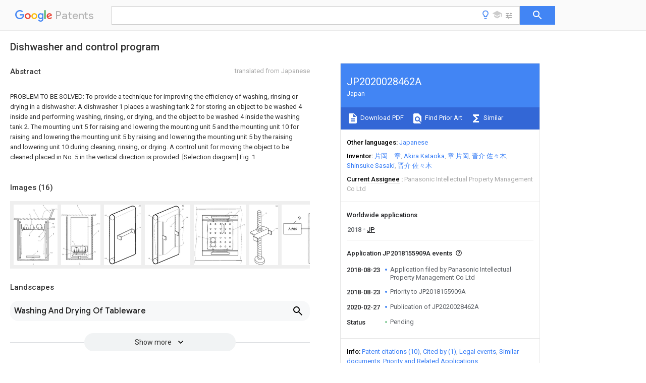

--- FILE ---
content_type: text/html
request_url: https://patents.google.com/patent/JP2020028462A/en
body_size: 44667
content:
<!DOCTYPE html>
<html lang="en">
  <head>
    <title>JP2020028462A - Dishwasher and control program 
        - Google Patents</title>

    <meta name="viewport" content="width=device-width, initial-scale=1">
    <meta charset="UTF-8">
    <meta name="referrer" content="origin-when-crossorigin">
    <link rel="canonical" href="https://patents.google.com/patent/JP2020028462A/en">
    <meta name="description" content="
     
      PROBLEM TO BE SOLVED: To provide a technique for improving the efficiency of washing, rinsing or drying in a dishwasher. A dishwasher 1 places a washing tank 2 for storing an object to be washed 4 inside and performing washing, rinsing, or drying, and the object to be washed 4 inside the washing tank 2. The mounting unit 5 for raising and lowering the mounting unit 5 and the mounting unit 10 for raising and lowering the mounting unit 5 by raising and lowering the mounting unit 5 by the raising and lowering unit 10 during cleaning, rinsing, or drying. A control unit for moving the object to be cleaned placed in No. 5 in the vertical direction is provided. [Selection diagram] Fig. 1
     
   
   ">
    <meta name="DC.type" content="patent">
    <meta name="DC.title" content="Dishwasher and control program 
       ">
    <meta name="DC.date" content="2018-08-23" scheme="dateSubmitted">
    <meta name="DC.description" content="
     
      PROBLEM TO BE SOLVED: To provide a technique for improving the efficiency of washing, rinsing or drying in a dishwasher. A dishwasher 1 places a washing tank 2 for storing an object to be washed 4 inside and performing washing, rinsing, or drying, and the object to be washed 4 inside the washing tank 2. The mounting unit 5 for raising and lowering the mounting unit 5 and the mounting unit 10 for raising and lowering the mounting unit 5 by raising and lowering the mounting unit 5 by the raising and lowering unit 10 during cleaning, rinsing, or drying. A control unit for moving the object to be cleaned placed in No. 5 in the vertical direction is provided. [Selection diagram] Fig. 1
     
   
   ">
    <meta name="citation_patent_application_number" content="JP:2018155909A">
    <meta name="citation_pdf_url" content="https://patentimages.storage.googleapis.com/17/65/79/1225f1e729b547/JP2020028462A.pdf">
    <meta name="citation_patent_publication_number" content="JP:2020028462:A">
    <meta name="DC.date" content="2020-02-27">
    <meta name="DC.contributor" content="片岡　章" scheme="inventor">
    <meta name="DC.contributor" content="Akira Kataoka" scheme="inventor">
    <meta name="DC.contributor" content="章 片岡" scheme="inventor">
    <meta name="DC.contributor" content="晋介 佐々木" scheme="inventor">
    <meta name="DC.contributor" content="Shinsuke Sasaki" scheme="inventor">
    <meta name="DC.contributor" content="晋介 佐々木" scheme="inventor">
    <meta name="DC.contributor" content="Panasonic Intellectual Property Management Co Ltd" scheme="assignee">
    <meta name="DC.relation" content="JP:S49104465:A" scheme="references">
    <meta name="DC.relation" content="JP:S50124063:U" scheme="references">
    <meta name="DC.relation" content="JP:S59145359:U" scheme="references">
    <meta name="DC.relation" content="JP:S6463085:A" scheme="references">
    <meta name="DC.relation" content="JP:H0194991:A" scheme="references">
    <meta name="DC.relation" content="JP:H0468762:U" scheme="references">
    <meta name="DC.relation" content="JP:H09108268:A" scheme="references">
    <meta name="DC.relation" content="JP:2002360492:A" scheme="references">
    <meta name="DC.relation" content="JP:2006055480:A" scheme="references">
    <meta name="DC.relation" content="JP:2006288781:A" scheme="references">
    <link rel="stylesheet" href="https://fonts.googleapis.com/css?family=Roboto:400,400italic,500,500italic,700">
    <link rel="stylesheet" href="https://fonts.googleapis.com/css?family=Product+Sans">
    <link rel="stylesheet" href="https://fonts.googleapis.com/css2?family=Google+Sans:wght@400;500;700">

    <style>
      
      #gb { top: 15px; left: auto; right: 0; width: auto; min-width: 135px !important; }   
      body { transition: none; }
    </style>
    <script></script>

    <script>
      window.version = 'patent-search.search_20250707_RC00';

      function sendFeedback() {
        userfeedback.api.startFeedback({
          'productId': '713680',
          'bucket': 'patent-search-web',
          'productVersion': window.version,
        });
      }

      window.experiments = {};
      window.experiments.patentCountries = "ae,ag,al,am,ao,ap,ar,at,au,aw,az,ba,bb,bd,be,bf,bg,bh,bj,bn,bo,br,bw,bx,by,bz,ca,cf,cg,ch,ci,cl,cm,cn,co,cr,cs,cu,cy,cz,dd,de,dj,dk,dm,do,dz,ea,ec,ee,eg,em,ep,es,fi,fr,ga,gb,gc,gd,ge,gh,gm,gn,gq,gr,gt,gw,hk,hn,hr,hu,ib,id,ie,il,in,ir,is,it,jo,jp,ke,kg,kh,km,kn,kp,kr,kw,kz,la,lc,li,lk,lr,ls,lt,lu,lv,ly,ma,mc,md,me,mg,mk,ml,mn,mo,mr,mt,mw,mx,my,mz,na,ne,ng,ni,nl,no,nz,oa,om,pa,pe,pg,ph,pl,pt,py,qa,ro,rs,ru,rw,sa,sc,sd,se,sg,si,sk,sl,sm,sn,st,su,sv,sy,sz,td,tg,th,tj,tm,tn,tr,tt,tw,tz,ua,ug,us,uy,uz,vc,ve,vn,wo,yu,za,zm,zw";
      
      
      window.experiments.keywordWizard = true;
      
      
      
      window.experiments.definitions = true;
      window.experiments.plogs = true;

      window.Polymer = {
        dom: 'shady',
        lazyRegister: true,
      };
    </script>

    <script src="//www.gstatic.com/patent-search/frontend/patent-search.search_20250707_RC00/scs/compiled_dir/webcomponentsjs/webcomponents-lite.min.js"></script>
    <link rel="import" href="//www.gstatic.com/patent-search/frontend/patent-search.search_20250707_RC00/scs/compiled_dir/search-app-vulcanized.html">
  </head>
  <body unresolved>
    
    
    <script></script>
    <script src="//www.gstatic.com/patent-search/frontend/patent-search.search_20250707_RC00/scs/compiled_dir/search-app-vulcanized.js"></script>
    <search-app>
      
      

      <article class="result" itemscope itemtype="http://schema.org/ScholarlyArticle">
  <h1 itemprop="pageTitle">JP2020028462A - Dishwasher and control program 
        - Google Patents</h1>
  <span itemprop="title">Dishwasher and control program 
       </span>

  <meta itemprop="type" content="patent">
  <a href="https://patentimages.storage.googleapis.com/17/65/79/1225f1e729b547/JP2020028462A.pdf" itemprop="pdfLink">Download PDF</a>
  <h2>Info</h2>

  <dl>
    <dt>Publication number</dt>
    <dd itemprop="publicationNumber">JP2020028462A</dd>
    <meta itemprop="numberWithoutCodes" content="2020028462">
    <meta itemprop="kindCode" content="A">
    <meta itemprop="publicationDescription" content="Published unexamined patent application">
    <span>JP2020028462A</span>
    <span>JP2018155909A</span>
    <span>JP2018155909A</span>
    <span>JP2020028462A</span>
    <span>JP 2020028462 A</span>
    <span>JP2020028462 A</span>
    <span>JP 2020028462A</span>
    <span>JP 2018155909 A</span>
    <span>JP2018155909 A</span>
    <span>JP 2018155909A</span>
    <span>JP 2018155909 A</span>
    <span>JP2018155909 A</span>
    <span>JP 2018155909A</span>
    <span>JP 2020028462 A</span>
    <span>JP2020028462 A</span>
    <span>JP 2020028462A</span>

    <dt>Authority</dt>
    <dd itemprop="countryCode">JP</dd>
    <dd itemprop="countryName">Japan</dd>

    <dt>Prior art keywords</dt>
    <dd itemprop="priorArtKeywords" repeat>unit</dd>
    <dd itemprop="priorArtKeywords" repeat>cleaning</dd>
    <dd itemprop="priorArtKeywords" repeat>rinsing</dd>
    <dd itemprop="priorArtKeywords" repeat>dishwasher</dd>
    <dd itemprop="priorArtKeywords" repeat>tank</dd>

    <dt>Prior art date</dt>
    <dd><time itemprop="priorArtDate" datetime="2018-08-23">2018-08-23</time></dd>

    <dt>Legal status (The legal status is an assumption and is not a legal conclusion. Google has not performed a legal analysis and makes no representation as to the accuracy of the status listed.)</dt>
    <dd itemprop="legalStatusIfi" itemscope>
      <span itemprop="status">Pending</span>
    </dd>
  </dl>

  <dt>Application number</dt>
  <dd itemprop="applicationNumber">JP2018155909A</dd>

  <dt>Other languages</dt>
  <dd itemprop="otherLanguages" itemscope repeat>
    <a href="/patent/JP2020028462A/ja">
      <span itemprop="name">Japanese</span> (<span itemprop="code">ja</span>)
    </a>
  </dd>

  

  <dt>Inventor</dt>
  <dd itemprop="inventor" repeat>片岡　章</dd>
  <dd itemprop="inventor" repeat>Akira Kataoka</dd>
  <dd itemprop="inventor" repeat>章 片岡</dd>
  <dd itemprop="inventor" repeat>晋介 佐々木</dd>
  <dd itemprop="inventor" repeat>Shinsuke Sasaki</dd>
  <dd itemprop="inventor" repeat>晋介 佐々木</dd>

  <dt>Current Assignee (The listed assignees may be inaccurate. Google has not performed a legal analysis and makes no representation or warranty as to the accuracy of the list.)</dt>
  <dd itemprop="assigneeCurrent" repeat>
    Panasonic Intellectual Property Management Co Ltd
  </dd>

  <dt>Original Assignee</dt>
  <dd itemprop="assigneeOriginal" repeat>Panasonic Intellectual Property Management Co Ltd</dd>

  <dt>Priority date (The priority date is an assumption and is not a legal conclusion. Google has not performed a legal analysis and makes no representation as to the accuracy of the date listed.)</dt>
  <dd><time itemprop="priorityDate" datetime="2018-08-23">2018-08-23</time></dd>

  <dt>Filing date</dt>
  <dd><time itemprop="filingDate" datetime="2018-08-23">2018-08-23</time></dd>

  <dt>Publication date</dt>
  <dd><time itemprop="publicationDate" datetime="2020-02-27">2020-02-27</time></dd>

  
  <dd itemprop="events" itemscope repeat>
    <time itemprop="date" datetime="2018-08-23">2018-08-23</time>
    <span itemprop="title">Application filed by Panasonic Intellectual Property Management Co Ltd</span>
    <span itemprop="type">filed</span>
    <span itemprop="critical" content="true" bool>Critical</span>
    
    
    
    <span itemprop="assigneeSearch">Panasonic Intellectual Property Management Co Ltd</span>
  </dd>
  <dd itemprop="events" itemscope repeat>
    <time itemprop="date" datetime="2018-08-23">2018-08-23</time>
    <span itemprop="title">Priority to JP2018155909A</span>
    <span itemprop="type">priority</span>
    <span itemprop="critical" content="true" bool>Critical</span>
    
    
    <span itemprop="documentId">patent/JP2020028462A/en</span>
    
  </dd>
  <dd itemprop="events" itemscope repeat>
    <time itemprop="date" datetime="2020-02-27">2020-02-27</time>
    <span itemprop="title">Publication of JP2020028462A</span>
    <span itemprop="type">publication</span>
    <span itemprop="critical" content="true" bool>Critical</span>
    
    
    <span itemprop="documentId">patent/JP2020028462A/en</span>
    
  </dd>
  <dd itemprop="events" itemscope repeat>
    <time itemprop="date">Status</time>
    <span itemprop="title">Pending</span>
    <span itemprop="type">legal-status</span>
    <span itemprop="critical" content="true" bool>Critical</span>
    <span itemprop="current" content="true" bool>Current</span>
    
    
    
  </dd>

  <h2>Links</h2>
  <ul>
    

    <li itemprop="links" itemscope repeat>
        <meta itemprop="id" content="espacenetLink">
        <a href="https://worldwide.espacenet.com/publicationDetails/biblio?CC=JP&amp;NR=2020028462A&amp;KC=A&amp;FT=D" itemprop="url" target="_blank"><span itemprop="text">Espacenet</span></a>
      </li>
      

    

    <li itemprop="links" itemscope repeat>
      <meta itemprop="id" content="globalDossierLink">
      <a href="https://globaldossier.uspto.gov/result/application/JP/2018155909/1" itemprop="url" target="_blank"><span itemprop="text">Global Dossier</span></a>
    </li>

    

      

      

      
      <li itemprop="links" itemscope repeat>
        <meta itemprop="id" content="stackexchangeLink">
        <a href="https://patents.stackexchange.com/questions/tagged/JP2020028462A" itemprop="url"><span itemprop="text">Discuss</span></a>
      </li>
  </ul>

  

  <section>
    <h2>Images</h2>
    <ul>
      <li itemprop="images" itemscope repeat>
        <img itemprop="thumbnail" src="https://patentimages.storage.googleapis.com/3d/ae/fb/46cd81d52f741f/2020028462-3.png">
        <meta itemprop="full" content="https://patentimages.storage.googleapis.com/f0/fb/79/c49fb6a524cc3a/2020028462-3.png">
        <ul>
          <li itemprop="callouts" itemscope repeat>
            <meta itemprop="figurePage" content="0">
            <meta itemprop="id" content="1">
            <meta itemprop="label" content="dishwasher">
            <span itemprop="bounds" itemscope>
              <meta itemprop="left" content="388">
              <meta itemprop="top" content="1193">
              <meta itemprop="right" content="403">
              <meta itemprop="bottom" content="1216">
            </span>
          </li>
          <li itemprop="callouts" itemscope repeat>
            <meta itemprop="figurePage" content="0">
            <meta itemprop="id" content="10">
            <meta itemprop="label" content="unit">
            <span itemprop="bounds" itemscope>
              <meta itemprop="left" content="788">
              <meta itemprop="top" content="442">
              <meta itemprop="right" content="828">
              <meta itemprop="bottom" content="467">
            </span>
          </li>
          <li itemprop="callouts" itemscope repeat>
            <meta itemprop="figurePage" content="0">
            <meta itemprop="id" content="11">
            <meta itemprop="label" content="belt">
            <span itemprop="bounds" itemscope>
              <meta itemprop="left" content="504">
              <meta itemprop="top" content="727">
              <meta itemprop="right" content="537">
              <meta itemprop="bottom" content="749">
            </span>
          </li>
          <li itemprop="callouts" itemscope repeat>
            <meta itemprop="figurePage" content="0">
            <meta itemprop="id" content="12">
            <meta itemprop="label" content="rotating roller">
            <span itemprop="bounds" itemscope>
              <meta itemprop="left" content="772">
              <meta itemprop="top" content="377">
              <meta itemprop="right" content="809">
              <meta itemprop="bottom" content="398">
            </span>
          </li>
          <li itemprop="callouts" itemscope repeat>
            <meta itemprop="figurePage" content="0">
            <meta itemprop="id" content="13">
            <meta itemprop="label" content="rotating roller">
            <span itemprop="bounds" itemscope>
              <meta itemprop="left" content="744">
              <meta itemprop="top" content="964">
              <meta itemprop="right" content="780">
              <meta itemprop="bottom" content="988">
            </span>
          </li>
          <li itemprop="callouts" itemscope repeat>
            <meta itemprop="figurePage" content="0">
            <meta itemprop="id" content="14">
            <meta itemprop="label" content="claw">
            <span itemprop="bounds" itemscope>
              <meta itemprop="left" content="497">
              <meta itemprop="top" content="642">
              <meta itemprop="right" content="535">
              <meta itemprop="bottom" content="664">
            </span>
          </li>
          <li itemprop="callouts" itemscope repeat>
            <meta itemprop="figurePage" content="0">
            <meta itemprop="id" content="2">
            <meta itemprop="label" content="cleaning tank">
            <span itemprop="bounds" itemscope>
              <meta itemprop="left" content="795">
              <meta itemprop="top" content="581">
              <meta itemprop="right" content="814">
              <meta itemprop="bottom" content="602">
            </span>
          </li>
          <li itemprop="callouts" itemscope repeat>
            <meta itemprop="figurePage" content="0">
            <meta itemprop="id" content="3">
            <meta itemprop="label" content="opening">
            <span itemprop="bounds" itemscope>
              <meta itemprop="left" content="401">
              <meta itemprop="top" content="97">
              <meta itemprop="right" content="422">
              <meta itemprop="bottom" content="121">
            </span>
          </li>
          <li itemprop="callouts" itemscope repeat>
            <meta itemprop="figurePage" content="0">
            <meta itemprop="id" content="4">
            <meta itemprop="label" content="object">
            <span itemprop="bounds" itemscope>
              <meta itemprop="left" content="316">
              <meta itemprop="top" content="185">
              <meta itemprop="right" content="337">
              <meta itemprop="bottom" content="204">
            </span>
          </li>
          <li itemprop="callouts" itemscope repeat>
            <meta itemprop="figurePage" content="0">
            <meta itemprop="id" content="5">
            <meta itemprop="label" content="unit">
            <span itemprop="bounds" itemscope>
              <meta itemprop="left" content="305">
              <meta itemprop="top" content="615">
              <meta itemprop="right" content="326">
              <meta itemprop="bottom" content="637">
            </span>
          </li>
          <li itemprop="callouts" itemscope repeat>
            <meta itemprop="figurePage" content="0">
            <meta itemprop="id" content="7">
            <meta itemprop="label" content="lid">
            <span itemprop="bounds" itemscope>
              <meta itemprop="left" content="588">
              <meta itemprop="top" content="12">
              <meta itemprop="right" content="607">
              <meta itemprop="bottom" content="34">
            </span>
          </li>
        </ul>
      </li>
      <li itemprop="images" itemscope repeat>
        <img itemprop="thumbnail" src="https://patentimages.storage.googleapis.com/40/96/54/d8ef8dedd50ea8/2020028462-4.png">
        <meta itemprop="full" content="https://patentimages.storage.googleapis.com/f3/69/e1/feabdb93be33da/2020028462-4.png">
        <ul>
          <li itemprop="callouts" itemscope repeat>
            <meta itemprop="figurePage" content="1">
            <meta itemprop="id" content="1">
            <meta itemprop="label" content="dishwasher">
            <span itemprop="bounds" itemscope>
              <meta itemprop="left" content="344">
              <meta itemprop="top" content="1105">
              <meta itemprop="right" content="360">
              <meta itemprop="bottom" content="1128">
            </span>
          </li>
          <li itemprop="callouts" itemscope repeat>
            <meta itemprop="figurePage" content="1">
            <meta itemprop="id" content="11">
            <meta itemprop="label" content="belt">
            <span itemprop="bounds" itemscope>
              <meta itemprop="left" content="688">
              <meta itemprop="top" content="355">
              <meta itemprop="right" content="722">
              <meta itemprop="bottom" content="378">
            </span>
          </li>
          <li itemprop="callouts" itemscope repeat>
            <meta itemprop="figurePage" content="1">
            <meta itemprop="id" content="14">
            <meta itemprop="label" content="claw">
            <span itemprop="bounds" itemscope>
              <meta itemprop="left" content="22">
              <meta itemprop="top" content="930">
              <meta itemprop="right" content="63">
              <meta itemprop="bottom" content="956">
            </span>
          </li>
          <li itemprop="callouts" itemscope repeat>
            <meta itemprop="figurePage" content="1">
            <meta itemprop="id" content="2">
            <meta itemprop="label" content="cleaning tank">
            <span itemprop="bounds" itemscope>
              <meta itemprop="left" content="694">
              <meta itemprop="top" content="493">
              <meta itemprop="right" content="715">
              <meta itemprop="bottom" content="514">
            </span>
          </li>
          <li itemprop="callouts" itemscope repeat>
            <meta itemprop="figurePage" content="1">
            <meta itemprop="id" content="3">
            <meta itemprop="label" content="opening">
            <span itemprop="bounds" itemscope>
              <meta itemprop="left" content="301">
              <meta itemprop="top" content="8">
              <meta itemprop="right" content="324">
              <meta itemprop="bottom" content="32">
            </span>
          </li>
          <li itemprop="callouts" itemscope repeat>
            <meta itemprop="figurePage" content="1">
            <meta itemprop="id" content="4">
            <meta itemprop="label" content="object">
            <span itemprop="bounds" itemscope>
              <meta itemprop="left" content="212">
              <meta itemprop="top" content="685">
              <meta itemprop="right" content="232">
              <meta itemprop="bottom" content="704">
            </span>
          </li>
          <li itemprop="callouts" itemscope repeat>
            <meta itemprop="figurePage" content="1">
            <meta itemprop="id" content="5">
            <meta itemprop="label" content="unit">
            <span itemprop="bounds" itemscope>
              <meta itemprop="left" content="44">
              <meta itemprop="top" content="821">
              <meta itemprop="right" content="63">
              <meta itemprop="bottom" content="841">
            </span>
          </li>
        </ul>
      </li>
      <li itemprop="images" itemscope repeat>
        <img itemprop="thumbnail" src="https://patentimages.storage.googleapis.com/c1/e1/31/bd34b8e5159473/2020028462-5.png">
        <meta itemprop="full" content="https://patentimages.storage.googleapis.com/d2/bf/20/877ba79392c67c/2020028462-5.png">
        <ul>
          <li itemprop="callouts" itemscope repeat>
            <meta itemprop="figurePage" content="2">
            <meta itemprop="id" content="10">
            <meta itemprop="label" content="unit">
            <span itemprop="bounds" itemscope>
              <meta itemprop="left" content="725">
              <meta itemprop="top" content="7">
              <meta itemprop="right" content="767">
              <meta itemprop="bottom" content="30">
            </span>
          </li>
          <li itemprop="callouts" itemscope repeat>
            <meta itemprop="figurePage" content="2">
            <meta itemprop="id" content="11">
            <meta itemprop="label" content="belt">
            <span itemprop="bounds" itemscope>
              <meta itemprop="left" content="725">
              <meta itemprop="top" content="178">
              <meta itemprop="right" content="759">
              <meta itemprop="bottom" content="200">
            </span>
          </li>
          <li itemprop="callouts" itemscope repeat>
            <meta itemprop="figurePage" content="2">
            <meta itemprop="id" content="12">
            <meta itemprop="label" content="rotating roller">
            <span itemprop="bounds" itemscope>
              <meta itemprop="left" content="14">
              <meta itemprop="top" content="211">
              <meta itemprop="right" content="54">
              <meta itemprop="bottom" content="236">
            </span>
          </li>
          <li itemprop="callouts" itemscope repeat>
            <meta itemprop="figurePage" content="2">
            <meta itemprop="id" content="13">
            <meta itemprop="label" content="rotating roller">
            <span itemprop="bounds" itemscope>
              <meta itemprop="left" content="15">
              <meta itemprop="top" content="1112">
              <meta itemprop="right" content="53">
              <meta itemprop="bottom" content="1134">
            </span>
          </li>
          <li itemprop="callouts" itemscope repeat>
            <meta itemprop="figurePage" content="2">
            <meta itemprop="id" content="14">
            <meta itemprop="label" content="claw">
            <span itemprop="bounds" itemscope>
              <meta itemprop="left" content="726">
              <meta itemprop="top" content="464">
              <meta itemprop="right" content="766">
              <meta itemprop="bottom" content="485">
            </span>
          </li>
        </ul>
      </li>
      <li itemprop="images" itemscope repeat>
        <img itemprop="thumbnail" src="https://patentimages.storage.googleapis.com/9b/c5/26/557d5305a92c25/2020028462-6.png">
        <meta itemprop="full" content="https://patentimages.storage.googleapis.com/34/9e/0b/d3f05d25351bfd/2020028462-6.png">
        <ul>
          <li itemprop="callouts" itemscope repeat>
            <meta itemprop="figurePage" content="3">
            <meta itemprop="id" content="10">
            <meta itemprop="label" content="unit">
            <span itemprop="bounds" itemscope>
              <meta itemprop="left" content="775">
              <meta itemprop="top" content="11">
              <meta itemprop="right" content="818">
              <meta itemprop="bottom" content="34">
            </span>
          </li>
          <li itemprop="callouts" itemscope repeat>
            <meta itemprop="figurePage" content="3">
            <meta itemprop="id" content="11">
            <meta itemprop="label" content="belt">
            <span itemprop="bounds" itemscope>
              <meta itemprop="left" content="776">
              <meta itemprop="top" content="85">
              <meta itemprop="right" content="810">
              <meta itemprop="bottom" content="107">
            </span>
          </li>
          <li itemprop="callouts" itemscope repeat>
            <meta itemprop="figurePage" content="3">
            <meta itemprop="id" content="12">
            <meta itemprop="label" content="rotating roller">
            <span itemprop="bounds" itemscope>
              <meta itemprop="left" content="64">
              <meta itemprop="top" content="214">
              <meta itemprop="right" content="103">
              <meta itemprop="bottom" content="236">
            </span>
          </li>
          <li itemprop="callouts" itemscope repeat>
            <meta itemprop="figurePage" content="3">
            <meta itemprop="id" content="13">
            <meta itemprop="label" content="rotating roller">
            <span itemprop="bounds" itemscope>
              <meta itemprop="left" content="64">
              <meta itemprop="top" content="1114">
              <meta itemprop="right" content="101">
              <meta itemprop="bottom" content="1136">
            </span>
          </li>
          <li itemprop="callouts" itemscope repeat>
            <meta itemprop="figurePage" content="3">
            <meta itemprop="id" content="14">
            <meta itemprop="label" content="claw">
            <span itemprop="bounds" itemscope>
              <meta itemprop="left" content="755">
              <meta itemprop="top" content="465">
              <meta itemprop="right" content="794">
              <meta itemprop="bottom" content="487">
            </span>
          </li>
          <li itemprop="callouts" itemscope repeat>
            <meta itemprop="figurePage" content="3">
            <meta itemprop="id" content="15">
            <meta itemprop="label" content="slit">
            <span itemprop="bounds" itemscope>
              <meta itemprop="left" content="516">
              <meta itemprop="top" content="442">
              <meta itemprop="right" content="557">
              <meta itemprop="bottom" content="465">
            </span>
          </li>
          <li itemprop="callouts" itemscope repeat>
            <meta itemprop="figurePage" content="3">
            <meta itemprop="id" content="16">
            <meta itemprop="label" content="antifouling plate">
            <span itemprop="bounds" itemscope>
              <meta itemprop="left" content="862">
              <meta itemprop="top" content="257">
              <meta itemprop="right" content="902">
              <meta itemprop="bottom" content="279">
            </span>
          </li>
        </ul>
      </li>
      <li itemprop="images" itemscope repeat>
        <img itemprop="thumbnail" src="https://patentimages.storage.googleapis.com/ae/fd/44/9c2c80ac299d7d/2020028462-7.png">
        <meta itemprop="full" content="https://patentimages.storage.googleapis.com/c1/04/4d/77ab69b112f432/2020028462-7.png">
        <ul>
          <li itemprop="callouts" itemscope repeat>
            <meta itemprop="figurePage" content="4">
            <meta itemprop="id" content="11">
            <meta itemprop="label" content="belt">
            <span itemprop="bounds" itemscope>
              <meta itemprop="left" content="658">
              <meta itemprop="top" content="131">
              <meta itemprop="right" content="694">
              <meta itemprop="bottom" content="153">
            </span>
          </li>
          <li itemprop="callouts" itemscope repeat>
            <meta itemprop="figurePage" content="4">
            <meta itemprop="id" content="14">
            <meta itemprop="label" content="claw">
            <span itemprop="bounds" itemscope>
              <meta itemprop="left" content="729">
              <meta itemprop="top" content="218">
              <meta itemprop="right" content="767">
              <meta itemprop="bottom" content="239">
            </span>
          </li>
          <li itemprop="callouts" itemscope repeat>
            <meta itemprop="figurePage" content="4">
            <meta itemprop="id" content="16">
            <meta itemprop="label" content="antifouling plate">
            <span itemprop="bounds" itemscope>
              <meta itemprop="left" content="216">
              <meta itemprop="top" content="227">
              <meta itemprop="right" content="253">
              <meta itemprop="bottom" content="249">
            </span>
          </li>
          <li itemprop="callouts" itemscope repeat>
            <meta itemprop="figurePage" content="4">
            <meta itemprop="id" content="4">
            <meta itemprop="label" content="object">
            <span itemprop="bounds" itemscope>
              <meta itemprop="left" content="86">
              <meta itemprop="top" content="579">
              <meta itemprop="right" content="107">
              <meta itemprop="bottom" content="600">
            </span>
          </li>
        </ul>
      </li>
      <li itemprop="images" itemscope repeat>
        <img itemprop="thumbnail" src="https://patentimages.storage.googleapis.com/40/cc/12/11c6d0237cd6d2/2020028462-8.png">
        <meta itemprop="full" content="https://patentimages.storage.googleapis.com/88/c5/15/a656a502600c6c/2020028462-8.png">
        <ul>
          <li itemprop="callouts" itemscope repeat>
            <meta itemprop="figurePage" content="5">
            <meta itemprop="id" content="10">
            <meta itemprop="label" content="unit">
            <span itemprop="bounds" itemscope>
              <meta itemprop="left" content="529">
              <meta itemprop="top" content="16">
              <meta itemprop="right" content="569">
              <meta itemprop="bottom" content="39">
            </span>
          </li>
          <li itemprop="callouts" itemscope repeat>
            <meta itemprop="figurePage" content="5">
            <meta itemprop="id" content="14">
            <meta itemprop="label" content="claw">
            <span itemprop="bounds" itemscope>
              <meta itemprop="left" content="529">
              <meta itemprop="top" content="467">
              <meta itemprop="right" content="569">
              <meta itemprop="bottom" content="491">
            </span>
          </li>
          <li itemprop="callouts" itemscope repeat>
            <meta itemprop="figurePage" content="5">
            <meta itemprop="id" content="17">
            <meta itemprop="label" content="like rod">
            <span itemprop="bounds" itemscope>
              <meta itemprop="left" content="314">
              <meta itemprop="top" content="163">
              <meta itemprop="right" content="355">
              <meta itemprop="bottom" content="185">
            </span>
          </li>
        </ul>
      </li>
      <li itemprop="images" itemscope repeat>
        <img itemprop="thumbnail" src="https://patentimages.storage.googleapis.com/cc/b1/03/8f3e7c7a330faa/2020028462-9.png">
        <meta itemprop="full" content="https://patentimages.storage.googleapis.com/0d/b7/93/6c5f201786d81a/2020028462-9.png">
        <ul>
          <li itemprop="callouts" itemscope repeat>
            <meta itemprop="figurePage" content="6">
            <meta itemprop="id" content="30">
            <meta itemprop="label" content="control device">
            <span itemprop="bounds" itemscope>
              <meta itemprop="left" content="639">
              <meta itemprop="top" content="15">
              <meta itemprop="right" content="682">
              <meta itemprop="bottom" content="39">
            </span>
          </li>
          <li itemprop="callouts" itemscope repeat>
            <meta itemprop="figurePage" content="6">
            <meta itemprop="id" content="31">
            <meta itemprop="label" content="process control unit">
            <span itemprop="bounds" itemscope>
              <meta itemprop="left" content="392">
              <meta itemprop="top" content="95">
              <meta itemprop="right" content="427">
              <meta itemprop="bottom" content="118">
            </span>
          </li>
          <li itemprop="callouts" itemscope repeat>
            <meta itemprop="figurePage" content="6">
            <meta itemprop="id" content="32">
            <meta itemprop="label" content="control unit">
            <span itemprop="bounds" itemscope>
              <meta itemprop="left" content="572">
              <meta itemprop="top" content="96">
              <meta itemprop="right" content="611">
              <meta itemprop="bottom" content="118">
            </span>
          </li>
          <li itemprop="callouts" itemscope repeat>
            <meta itemprop="figurePage" content="6">
            <meta itemprop="id" content="33">
            <meta itemprop="label" content="supply control unit">
            <span itemprop="bounds" itemscope>
              <meta itemprop="left" content="391">
              <meta itemprop="top" content="279">
              <meta itemprop="right" content="431">
              <meta itemprop="bottom" content="301">
            </span>
          </li>
          <li itemprop="callouts" itemscope repeat>
            <meta itemprop="figurePage" content="6">
            <meta itemprop="id" content="34">
            <meta itemprop="label" content="ventilation control unit">
            <span itemprop="bounds" itemscope>
              <meta itemprop="left" content="572">
              <meta itemprop="top" content="279">
              <meta itemprop="right" content="612">
              <meta itemprop="bottom" content="302">
            </span>
          </li>
          <li itemprop="callouts" itemscope repeat>
            <meta itemprop="figurePage" content="6">
            <meta itemprop="id" content="9">
            <meta itemprop="label" content="input unit">
            <span itemprop="bounds" itemscope>
              <meta itemprop="left" content="132">
              <meta itemprop="top" content="95">
              <meta itemprop="right" content="155">
              <meta itemprop="bottom" content="118">
            </span>
          </li>
        </ul>
      </li>
      <li itemprop="images" itemscope repeat>
        <img itemprop="thumbnail" src="https://patentimages.storage.googleapis.com/04/54/cb/421c4fd06d864f/2020028462-10.png">
        <meta itemprop="full" content="https://patentimages.storage.googleapis.com/64/be/b8/828b55cb45a9b4/2020028462-10.png">
        <ul>
          <li itemprop="callouts" itemscope repeat>
            <meta itemprop="figurePage" content="7">
            <meta itemprop="id" content="1">
            <meta itemprop="label" content="dishwasher">
            <span itemprop="bounds" itemscope>
              <meta itemprop="left" content="387">
              <meta itemprop="top" content="1192">
              <meta itemprop="right" content="404">
              <meta itemprop="bottom" content="1215">
            </span>
          </li>
          <li itemprop="callouts" itemscope repeat>
            <meta itemprop="figurePage" content="7">
            <meta itemprop="id" content="10">
            <meta itemprop="label" content="unit">
            <span itemprop="bounds" itemscope>
              <meta itemprop="left" content="786">
              <meta itemprop="top" content="438">
              <meta itemprop="right" content="828">
              <meta itemprop="bottom" content="461">
            </span>
          </li>
          <li itemprop="callouts" itemscope repeat>
            <meta itemprop="figurePage" content="7">
            <meta itemprop="id" content="2">
            <meta itemprop="label" content="cleaning tank">
            <span itemprop="bounds" itemscope>
              <meta itemprop="left" content="793">
              <meta itemprop="top" content="576">
              <meta itemprop="right" content="813">
              <meta itemprop="bottom" content="598">
            </span>
          </li>
          <li itemprop="callouts" itemscope repeat>
            <meta itemprop="figurePage" content="7">
            <meta itemprop="id" content="20">
            <meta itemprop="label" content="nozzle">
            <span itemprop="bounds" itemscope>
              <meta itemprop="left" content="363">
              <meta itemprop="top" content="986">
              <meta itemprop="right" content="406">
              <meta itemprop="bottom" content="1007">
            </span>
          </li>
          <li itemprop="callouts" itemscope repeat>
            <meta itemprop="figurePage" content="7">
            <meta itemprop="id" content="21">
            <meta itemprop="label" content="discharge ports">
            <span itemprop="bounds" itemscope>
              <meta itemprop="left" content="476">
              <meta itemprop="top" content="713">
              <meta itemprop="right" content="513">
              <meta itemprop="bottom" content="734">
            </span>
          </li>
          <li itemprop="callouts" itemscope repeat>
            <meta itemprop="figurePage" content="7">
            <meta itemprop="id" content="3">
            <meta itemprop="label" content="opening">
            <span itemprop="bounds" itemscope>
              <meta itemprop="left" content="401">
              <meta itemprop="top" content="90">
              <meta itemprop="right" content="423">
              <meta itemprop="bottom" content="114">
            </span>
          </li>
          <li itemprop="callouts" itemscope repeat>
            <meta itemprop="figurePage" content="7">
            <meta itemprop="id" content="5">
            <meta itemprop="label" content="unit">
            <span itemprop="bounds" itemscope>
              <meta itemprop="left" content="307">
              <meta itemprop="top" content="610">
              <meta itemprop="right" content="328">
              <meta itemprop="bottom" content="631">
            </span>
          </li>
          <li itemprop="callouts" itemscope repeat>
            <meta itemprop="figurePage" content="7">
            <meta itemprop="id" content="7">
            <meta itemprop="label" content="lid">
            <span itemprop="bounds" itemscope>
              <meta itemprop="left" content="587">
              <meta itemprop="top" content="5">
              <meta itemprop="right" content="607">
              <meta itemprop="bottom" content="26">
            </span>
          </li>
        </ul>
      </li>
      <li itemprop="images" itemscope repeat>
        <img itemprop="thumbnail" src="https://patentimages.storage.googleapis.com/b6/28/16/9aff35a712921f/2020028462-11.png">
        <meta itemprop="full" content="https://patentimages.storage.googleapis.com/98/39/f1/d2eecc42efefe4/2020028462-11.png">
        <ul>
          <li itemprop="callouts" itemscope repeat>
            <meta itemprop="figurePage" content="8">
            <meta itemprop="id" content="1">
            <meta itemprop="label" content="dishwasher">
            <span itemprop="bounds" itemscope>
              <meta itemprop="left" content="346">
              <meta itemprop="top" content="1120">
              <meta itemprop="right" content="364">
              <meta itemprop="bottom" content="1143">
            </span>
          </li>
          <li itemprop="callouts" itemscope repeat>
            <meta itemprop="figurePage" content="8">
            <meta itemprop="id" content="11">
            <meta itemprop="label" content="belt">
            <span itemprop="bounds" itemscope>
              <meta itemprop="left" content="690">
              <meta itemprop="top" content="369">
              <meta itemprop="right" content="724">
              <meta itemprop="bottom" content="392">
            </span>
          </li>
          <li itemprop="callouts" itemscope repeat>
            <meta itemprop="figurePage" content="8">
            <meta itemprop="id" content="14">
            <meta itemprop="label" content="claw">
            <span itemprop="bounds" itemscope>
              <meta itemprop="left" content="23">
              <meta itemprop="top" content="981">
              <meta itemprop="right" content="61">
              <meta itemprop="bottom" content="1004">
            </span>
          </li>
          <li itemprop="callouts" itemscope repeat>
            <meta itemprop="figurePage" content="8">
            <meta itemprop="id" content="2">
            <meta itemprop="label" content="cleaning tank">
            <span itemprop="bounds" itemscope>
              <meta itemprop="left" content="696">
              <meta itemprop="top" content="507">
              <meta itemprop="right" content="715">
              <meta itemprop="bottom" content="528">
            </span>
          </li>
          <li itemprop="callouts" itemscope repeat>
            <meta itemprop="figurePage" content="8">
            <meta itemprop="id" content="20">
            <meta itemprop="label" content="nozzle">
            <span itemprop="bounds" itemscope>
              <meta itemprop="left" content="668">
              <meta itemprop="top" content="790">
              <meta itemprop="right" content="709">
              <meta itemprop="bottom" content="812">
            </span>
          </li>
          <li itemprop="callouts" itemscope repeat>
            <meta itemprop="figurePage" content="8">
            <meta itemprop="id" content="22">
            <meta itemprop="label" content="gas delivery nozzle">
            <span itemprop="bounds" itemscope>
              <meta itemprop="left" content="669">
              <meta itemprop="top" content="689">
              <meta itemprop="right" content="709">
              <meta itemprop="bottom" content="710">
            </span>
          </li>
          <li itemprop="callouts" itemscope repeat>
            <meta itemprop="figurePage" content="8">
            <meta itemprop="id" content="3">
            <meta itemprop="label" content="opening">
            <span itemprop="bounds" itemscope>
              <meta itemprop="left" content="303">
              <meta itemprop="top" content="21">
              <meta itemprop="right" content="325">
              <meta itemprop="bottom" content="46">
            </span>
          </li>
          <li itemprop="callouts" itemscope repeat>
            <meta itemprop="figurePage" content="8">
            <meta itemprop="id" content="4">
            <meta itemprop="label" content="object">
            <span itemprop="bounds" itemscope>
              <meta itemprop="left" content="212">
              <meta itemprop="top" content="696">
              <meta itemprop="right" content="238">
              <meta itemprop="bottom" content="721">
            </span>
          </li>
        </ul>
      </li>
      <li itemprop="images" itemscope repeat>
        <img itemprop="thumbnail" src="https://patentimages.storage.googleapis.com/a3/a5/17/10356000c18289/2020028462-12.png">
        <meta itemprop="full" content="https://patentimages.storage.googleapis.com/f5/99/c4/d3be6748b22065/2020028462-12.png">
        <ul>
          <li itemprop="callouts" itemscope repeat>
            <meta itemprop="figurePage" content="9">
            <meta itemprop="id" content="1">
            <meta itemprop="label" content="dishwasher">
            <span itemprop="bounds" itemscope>
              <meta itemprop="left" content="340">
              <meta itemprop="top" content="1102">
              <meta itemprop="right" content="355">
              <meta itemprop="bottom" content="1125">
            </span>
          </li>
          <li itemprop="callouts" itemscope repeat>
            <meta itemprop="figurePage" content="9">
            <meta itemprop="id" content="11">
            <meta itemprop="label" content="belt">
            <span itemprop="bounds" itemscope>
              <meta itemprop="left" content="685">
              <meta itemprop="top" content="355">
              <meta itemprop="right" content="722">
              <meta itemprop="bottom" content="378">
            </span>
          </li>
          <li itemprop="callouts" itemscope repeat>
            <meta itemprop="figurePage" content="9">
            <meta itemprop="id" content="14">
            <meta itemprop="label" content="claw">
            <span itemprop="bounds" itemscope>
              <meta itemprop="left" content="13">
              <meta itemprop="top" content="963">
              <meta itemprop="right" content="57">
              <meta itemprop="bottom" content="989">
            </span>
          </li>
          <li itemprop="callouts" itemscope repeat>
            <meta itemprop="figurePage" content="9">
            <meta itemprop="id" content="2">
            <meta itemprop="label" content="cleaning tank">
            <span itemprop="bounds" itemscope>
              <meta itemprop="left" content="692">
              <meta itemprop="top" content="492">
              <meta itemprop="right" content="712">
              <meta itemprop="bottom" content="513">
            </span>
          </li>
          <li itemprop="callouts" itemscope repeat>
            <meta itemprop="figurePage" content="9">
            <meta itemprop="id" content="20">
            <meta itemprop="label" content="nozzle">
            <span itemprop="bounds" itemscope>
              <meta itemprop="left" content="664">
              <meta itemprop="top" content="774">
              <meta itemprop="right" content="706">
              <meta itemprop="bottom" content="796">
            </span>
          </li>
          <li itemprop="callouts" itemscope repeat>
            <meta itemprop="figurePage" content="9">
            <meta itemprop="id" content="22">
            <meta itemprop="label" content="gas delivery nozzle">
            <span itemprop="bounds" itemscope>
              <meta itemprop="left" content="664">
              <meta itemprop="top" content="673">
              <meta itemprop="right" content="705">
              <meta itemprop="bottom" content="693">
            </span>
          </li>
          <li itemprop="callouts" itemscope repeat>
            <meta itemprop="figurePage" content="9">
            <meta itemprop="id" content="3">
            <meta itemprop="label" content="opening">
            <span itemprop="bounds" itemscope>
              <meta itemprop="left" content="298">
              <meta itemprop="top" content="10">
              <meta itemprop="right" content="320">
              <meta itemprop="bottom" content="33">
            </span>
          </li>
          <li itemprop="callouts" itemscope repeat>
            <meta itemprop="figurePage" content="9">
            <meta itemprop="id" content="5">
            <meta itemprop="label" content="unit">
            <span itemprop="bounds" itemscope>
              <meta itemprop="left" content="36">
              <meta itemprop="top" content="840">
              <meta itemprop="right" content="56">
              <meta itemprop="bottom" content="864">
            </span>
          </li>
        </ul>
      </li>
      <li itemprop="images" itemscope repeat>
        <img itemprop="thumbnail" src="https://patentimages.storage.googleapis.com/59/61/b1/df76ded6d583bd/2020028462-13.png">
        <meta itemprop="full" content="https://patentimages.storage.googleapis.com/e2/a4/ba/44f96387c6db7d/2020028462-13.png">
        <ul>
          <li itemprop="callouts" itemscope repeat>
            <meta itemprop="figurePage" content="10">
            <meta itemprop="id" content="20">
            <meta itemprop="label" content="nozzle">
            <span itemprop="bounds" itemscope>
              <meta itemprop="left" content="764">
              <meta itemprop="top" content="368">
              <meta itemprop="right" content="806">
              <meta itemprop="bottom" content="391">
            </span>
          </li>
          <li itemprop="callouts" itemscope repeat>
            <meta itemprop="figurePage" content="10">
            <meta itemprop="id" content="21">
            <meta itemprop="label" content="discharge ports">
            <span itemprop="bounds" itemscope>
              <meta itemprop="left" content="821">
              <meta itemprop="top" content="460">
              <meta itemprop="right" content="855">
              <meta itemprop="bottom" content="482">
            </span>
          </li>
          <li itemprop="callouts" itemscope repeat>
            <meta itemprop="figurePage" content="10">
            <meta itemprop="id" content="22">
            <meta itemprop="label" content="gas delivery nozzle">
            <span itemprop="bounds" itemscope>
              <meta itemprop="left" content="190">
              <meta itemprop="top" content="313">
              <meta itemprop="right" content="231">
              <meta itemprop="bottom" content="334">
            </span>
          </li>
          <li itemprop="callouts" itemscope repeat>
            <meta itemprop="figurePage" content="10">
            <meta itemprop="id" content="23">
            <meta itemprop="label" content="gas outlets">
            <span itemprop="bounds" itemscope>
              <meta itemprop="left" content="290">
              <meta itemprop="top" content="256">
              <meta itemprop="right" content="330">
              <meta itemprop="bottom" content="278">
            </span>
          </li>
        </ul>
      </li>
      <li itemprop="images" itemscope repeat>
        <img itemprop="thumbnail" src="https://patentimages.storage.googleapis.com/8f/16/31/db225b3197efef/2020028462-14.png">
        <meta itemprop="full" content="https://patentimages.storage.googleapis.com/f4/02/01/e390b1403c5327/2020028462-14.png">
        <ul>
          <li itemprop="callouts" itemscope repeat>
            <meta itemprop="figurePage" content="11">
            <meta itemprop="id" content="20">
            <meta itemprop="label" content="nozzle">
            <span itemprop="bounds" itemscope>
              <meta itemprop="left" content="739">
              <meta itemprop="top" content="682">
              <meta itemprop="right" content="782">
              <meta itemprop="bottom" content="703">
            </span>
          </li>
          <li itemprop="callouts" itemscope repeat>
            <meta itemprop="figurePage" content="11">
            <meta itemprop="id" content="21">
            <meta itemprop="label" content="discharge ports">
            <span itemprop="bounds" itemscope>
              <meta itemprop="left" content="807">
              <meta itemprop="top" content="603">
              <meta itemprop="right" content="845">
              <meta itemprop="bottom" content="624">
            </span>
          </li>
          <li itemprop="callouts" itemscope repeat>
            <meta itemprop="figurePage" content="11">
            <meta itemprop="id" content="22">
            <meta itemprop="label" content="gas delivery nozzle">
            <span itemprop="bounds" itemscope>
              <meta itemprop="left" content="206">
              <meta itemprop="top" content="321">
              <meta itemprop="right" content="248">
              <meta itemprop="bottom" content="343">
            </span>
          </li>
          <li itemprop="callouts" itemscope repeat>
            <meta itemprop="figurePage" content="11">
            <meta itemprop="id" content="23">
            <meta itemprop="label" content="gas outlets">
            <span itemprop="bounds" itemscope>
              <meta itemprop="left" content="308">
              <meta itemprop="top" content="265">
              <meta itemprop="right" content="347">
              <meta itemprop="bottom" content="286">
            </span>
          </li>
        </ul>
      </li>
      <li itemprop="images" itemscope repeat>
        <img itemprop="thumbnail" src="https://patentimages.storage.googleapis.com/05/13/2d/b852404ea0dddf/2020028462-15.png">
        <meta itemprop="full" content="https://patentimages.storage.googleapis.com/d5/10/dc/c408eb01090eae/2020028462-15.png">
        <ul>
          <li itemprop="callouts" itemscope repeat>
            <meta itemprop="figurePage" content="12">
            <meta itemprop="id" content="10">
            <meta itemprop="label" content="unit">
            <span itemprop="bounds" itemscope>
              <meta itemprop="left" content="899">
              <meta itemprop="top" content="331">
              <meta itemprop="right" content="914">
              <meta itemprop="bottom" content="355">
            </span>
          </li>
          <li itemprop="callouts" itemscope repeat>
            <meta itemprop="figurePage" content="12">
            <meta itemprop="id" content="11">
            <meta itemprop="label" content="belt">
            <span itemprop="bounds" itemscope>
              <meta itemprop="left" content="678">
              <meta itemprop="top" content="126">
              <meta itemprop="right" content="713">
              <meta itemprop="bottom" content="148">
            </span>
          </li>
          <li itemprop="callouts" itemscope repeat>
            <meta itemprop="figurePage" content="12">
            <meta itemprop="id" content="14">
            <meta itemprop="label" content="claw">
            <span itemprop="bounds" itemscope>
              <meta itemprop="left" content="719">
              <meta itemprop="top" content="222">
              <meta itemprop="right" content="758">
              <meta itemprop="bottom" content="245">
            </span>
          </li>
          <li itemprop="callouts" itemscope repeat>
            <meta itemprop="figurePage" content="12">
            <meta itemprop="id" content="16">
            <meta itemprop="label" content="antifouling plate">
            <span itemprop="bounds" itemscope>
              <meta itemprop="left" content="210">
              <meta itemprop="top" content="221">
              <meta itemprop="right" content="249">
              <meta itemprop="bottom" content="244">
            </span>
          </li>
          <li itemprop="callouts" itemscope repeat>
            <meta itemprop="figurePage" content="12">
            <meta itemprop="id" content="2">
            <meta itemprop="label" content="cleaning tank">
            <span itemprop="bounds" itemscope>
              <meta itemprop="left" content="817">
              <meta itemprop="top" content="119">
              <meta itemprop="right" content="837">
              <meta itemprop="bottom" content="140">
            </span>
          </li>
          <li itemprop="callouts" itemscope repeat>
            <meta itemprop="figurePage" content="12">
            <meta itemprop="id" content="20">
            <meta itemprop="label" content="nozzle">
            <span itemprop="bounds" itemscope>
              <meta itemprop="left" content="895">
              <meta itemprop="top" content="428">
              <meta itemprop="right" content="939">
              <meta itemprop="bottom" content="452">
            </span>
          </li>
          <li itemprop="callouts" itemscope repeat>
            <meta itemprop="figurePage" content="12">
            <meta itemprop="id" content="22">
            <meta itemprop="label" content="gas delivery nozzle">
            <span itemprop="bounds" itemscope>
              <meta itemprop="left" content="896">
              <meta itemprop="top" content="468">
              <meta itemprop="right" content="939">
              <meta itemprop="bottom" content="489">
            </span>
          </li>
          <li itemprop="callouts" itemscope repeat>
            <meta itemprop="figurePage" content="12">
            <meta itemprop="id" content="5">
            <meta itemprop="label" content="unit">
            <span itemprop="bounds" itemscope>
              <meta itemprop="left" content="897">
              <meta itemprop="top" content="334">
              <meta itemprop="right" content="918">
              <meta itemprop="bottom" content="357">
            </span>
          </li>
        </ul>
      </li>
      <li itemprop="images" itemscope repeat>
        <img itemprop="thumbnail" src="https://patentimages.storage.googleapis.com/a6/69/d6/20875b2c733d6f/2020028462-16.png">
        <meta itemprop="full" content="https://patentimages.storage.googleapis.com/14/a3/fa/b0c062cf2b3d3e/2020028462-16.png">
        <ul>
          <li itemprop="callouts" itemscope repeat>
            <meta itemprop="figurePage" content="13">
            <meta itemprop="id" content="1">
            <meta itemprop="label" content="dishwasher">
            <span itemprop="bounds" itemscope>
              <meta itemprop="left" content="415">
              <meta itemprop="top" content="1191">
              <meta itemprop="right" content="433">
              <meta itemprop="bottom" content="1214">
            </span>
          </li>
          <li itemprop="callouts" itemscope repeat>
            <meta itemprop="figurePage" content="13">
            <meta itemprop="id" content="10">
            <meta itemprop="label" content="unit">
            <span itemprop="bounds" itemscope>
              <meta itemprop="left" content="208">
              <meta itemprop="top" content="610">
              <meta itemprop="right" content="225">
              <meta itemprop="bottom" content="632">
            </span>
          </li>
          <li itemprop="callouts" itemscope repeat>
            <meta itemprop="figurePage" content="13">
            <meta itemprop="id" content="10">
            <meta itemprop="label" content="unit">
            <span itemprop="bounds" itemscope>
              <meta itemprop="left" content="884">
              <meta itemprop="top" content="713">
              <meta itemprop="right" content="926">
              <meta itemprop="bottom" content="736">
            </span>
          </li>
          <li itemprop="callouts" itemscope repeat>
            <meta itemprop="figurePage" content="13">
            <meta itemprop="id" content="18a">
            <meta itemprop="label" content="upper surface">
            <span itemprop="bounds" itemscope>
              <meta itemprop="left" content="774">
              <meta itemprop="top" content="440">
              <meta itemprop="right" content="834">
              <meta itemprop="bottom" content="464">
            </span>
          </li>
          <li itemprop="callouts" itemscope repeat>
            <meta itemprop="figurePage" content="13">
            <meta itemprop="id" content="18b">
            <meta itemprop="label" content="bottom surface">
            <span itemprop="bounds" itemscope>
              <meta itemprop="left" content="774">
              <meta itemprop="top" content="986">
              <meta itemprop="right" content="834">
              <meta itemprop="bottom" content="1009">
            </span>
          </li>
          <li itemprop="callouts" itemscope repeat>
            <meta itemprop="figurePage" content="13">
            <meta itemprop="id" content="19">
            <meta itemprop="label" content="telescopic portion">
            <span itemprop="bounds" itemscope>
              <meta itemprop="left" content="782">
              <meta itemprop="top" content="680">
              <meta itemprop="right" content="823">
              <meta itemprop="bottom" content="702">
            </span>
          </li>
          <li itemprop="callouts" itemscope repeat>
            <meta itemprop="figurePage" content="13">
            <meta itemprop="id" content="2">
            <meta itemprop="label" content="cleaning tank">
            <span itemprop="bounds" itemscope>
              <meta itemprop="left" content="7">
              <meta itemprop="top" content="578">
              <meta itemprop="right" content="27">
              <meta itemprop="bottom" content="600">
            </span>
          </li>
          <li itemprop="callouts" itemscope repeat>
            <meta itemprop="figurePage" content="13">
            <meta itemprop="id" content="20">
            <meta itemprop="label" content="nozzle">
            <span itemprop="bounds" itemscope>
              <meta itemprop="left" content="189">
              <meta itemprop="top" content="987">
              <meta itemprop="right" content="230">
              <meta itemprop="bottom" content="1008">
            </span>
          </li>
          <li itemprop="callouts" itemscope repeat>
            <meta itemprop="figurePage" content="13">
            <meta itemprop="id" content="21">
            <meta itemprop="label" content="discharge ports">
            <span itemprop="bounds" itemscope>
              <meta itemprop="left" content="539">
              <meta itemprop="top" content="680">
              <meta itemprop="right" content="576">
              <meta itemprop="bottom" content="702">
            </span>
          </li>
          <li itemprop="callouts" itemscope repeat>
            <meta itemprop="figurePage" content="13">
            <meta itemprop="id" content="4">
            <meta itemprop="label" content="object">
            <span itemprop="bounds" itemscope>
              <meta itemprop="left" content="346">
              <meta itemprop="top" content="180">
              <meta itemprop="right" content="367">
              <meta itemprop="bottom" content="201">
            </span>
          </li>
          <li itemprop="callouts" itemscope repeat>
            <meta itemprop="figurePage" content="13">
            <meta itemprop="id" content="5">
            <meta itemprop="label" content="unit">
            <span itemprop="bounds" itemscope>
              <meta itemprop="left" content="207">
              <meta itemprop="top" content="611">
              <meta itemprop="right" content="229">
              <meta itemprop="bottom" content="633">
            </span>
          </li>
        </ul>
      </li>
      <li itemprop="images" itemscope repeat>
        <img itemprop="thumbnail" src="https://patentimages.storage.googleapis.com/74/07/b5/eb1c0564f10724/2020028462-17.png">
        <meta itemprop="full" content="https://patentimages.storage.googleapis.com/db/88/64/e8dede53334c0c/2020028462-17.png">
        <ul>
          <li itemprop="callouts" itemscope repeat>
            <meta itemprop="figurePage" content="14">
            <meta itemprop="id" content="10">
            <meta itemprop="label" content="unit">
            <span itemprop="bounds" itemscope>
              <meta itemprop="left" content="730">
              <meta itemprop="top" content="7">
              <meta itemprop="right" content="773">
              <meta itemprop="bottom" content="30">
            </span>
          </li>
          <li itemprop="callouts" itemscope repeat>
            <meta itemprop="figurePage" content="14">
            <meta itemprop="id" content="14">
            <meta itemprop="label" content="claw">
            <span itemprop="bounds" itemscope>
              <meta itemprop="left" content="548">
              <meta itemprop="top" content="731">
              <meta itemprop="right" content="589">
              <meta itemprop="bottom" content="756">
            </span>
          </li>
          <li itemprop="callouts" itemscope repeat>
            <meta itemprop="figurePage" content="14">
            <meta itemprop="id" content="17">
            <meta itemprop="label" content="like rod">
            <span itemprop="bounds" itemscope>
              <meta itemprop="left" content="514">
              <meta itemprop="top" content="154">
              <meta itemprop="right" content="556">
              <meta itemprop="bottom" content="177">
            </span>
          </li>
          <li itemprop="callouts" itemscope repeat>
            <meta itemprop="figurePage" content="14">
            <meta itemprop="id" content="2">
            <meta itemprop="label" content="cleaning tank">
            <span itemprop="bounds" itemscope>
              <meta itemprop="left" content="12">
              <meta itemprop="top" content="86">
              <meta itemprop="right" content="32">
              <meta itemprop="bottom" content="107">
            </span>
          </li>
        </ul>
      </li>
      <li itemprop="images" itemscope repeat>
        <img itemprop="thumbnail" src="https://patentimages.storage.googleapis.com/e6/8b/6d/8f7f73b9b906e7/2020028462-18.png">
        <meta itemprop="full" content="https://patentimages.storage.googleapis.com/ab/92/b0/ee453b1200a673/2020028462-18.png">
        <ul>
          <li itemprop="callouts" itemscope repeat>
            <meta itemprop="figurePage" content="15">
            <meta itemprop="id" content="10">
            <meta itemprop="label" content="unit">
            <span itemprop="bounds" itemscope>
              <meta itemprop="left" content="232">
              <meta itemprop="top" content="122">
              <meta itemprop="right" content="273">
              <meta itemprop="bottom" content="145">
            </span>
          </li>
          <li itemprop="callouts" itemscope repeat>
            <meta itemprop="figurePage" content="15">
            <meta itemprop="id" content="14">
            <meta itemprop="label" content="claw">
            <span itemprop="bounds" itemscope>
              <meta itemprop="left" content="335">
              <meta itemprop="top" content="123">
              <meta itemprop="right" content="374">
              <meta itemprop="bottom" content="144">
            </span>
          </li>
          <li itemprop="callouts" itemscope repeat>
            <meta itemprop="figurePage" content="15">
            <meta itemprop="id" content="16">
            <meta itemprop="label" content="antifouling plate">
            <span itemprop="bounds" itemscope>
              <meta itemprop="left" content="93">
              <meta itemprop="top" content="144">
              <meta itemprop="right" content="129">
              <meta itemprop="bottom" content="167">
            </span>
          </li>
          <li itemprop="callouts" itemscope repeat>
            <meta itemprop="figurePage" content="15">
            <meta itemprop="id" content="2">
            <meta itemprop="label" content="cleaning tank">
            <span itemprop="bounds" itemscope>
              <meta itemprop="left" content="822">
              <meta itemprop="top" content="101">
              <meta itemprop="right" content="842">
              <meta itemprop="bottom" content="122">
            </span>
          </li>
          <li itemprop="callouts" itemscope repeat>
            <meta itemprop="figurePage" content="15">
            <meta itemprop="id" content="20">
            <meta itemprop="label" content="nozzle">
            <span itemprop="bounds" itemscope>
              <meta itemprop="left" content="656">
              <meta itemprop="top" content="103">
              <meta itemprop="right" content="698">
              <meta itemprop="bottom" content="126">
            </span>
          </li>
          <li itemprop="callouts" itemscope repeat>
            <meta itemprop="figurePage" content="15">
            <meta itemprop="id" content="22">
            <meta itemprop="label" content="gas delivery nozzle">
            <span itemprop="bounds" itemscope>
              <meta itemprop="left" content="656">
              <meta itemprop="top" content="141">
              <meta itemprop="right" content="699">
              <meta itemprop="bottom" content="164">
            </span>
          </li>
          <li itemprop="callouts" itemscope repeat>
            <meta itemprop="figurePage" content="15">
            <meta itemprop="id" content="4">
            <meta itemprop="label" content="object">
            <span itemprop="bounds" itemscope>
              <meta itemprop="left" content="83">
              <meta itemprop="top" content="413">
              <meta itemprop="right" content="102">
              <meta itemprop="bottom" content="433">
            </span>
          </li>
          <li itemprop="callouts" itemscope repeat>
            <meta itemprop="figurePage" content="15">
            <meta itemprop="id" content="5">
            <meta itemprop="label" content="unit">
            <span itemprop="bounds" itemscope>
              <meta itemprop="left" content="916">
              <meta itemprop="top" content="351">
              <meta itemprop="right" content="937">
              <meta itemprop="bottom" content="373">
            </span>
          </li>
        </ul>
      </li>
    </ul>
  </section>

  

  

  

  

  <section>
    <h2>Landscapes</h2>
    <ul>
      <li itemprop="landscapes" itemscope repeat>
        <span itemprop="name">Washing And Drying Of Tableware</span>
        (<span itemprop="type">AREA</span>)
      </li>
    </ul>
  </section>


  <section itemprop="abstract" itemscope>
    <h2>Abstract</h2>
    <aside>Translated from <span itemprop="translatedLanguage">Japanese</span></aside>
    <div itemprop="content" html><abstract mxw-id="PA496225952" lang="EN" source="national office" load-source="google">
    <p>
      <span class="notranslate"> <span class="google-src-text">【課題】食器洗浄機における洗浄、すすぎ、又は乾燥の効率を向上させる技術を提供する。【解決手段】食器洗浄機１は、被洗浄物４を内部に収納して洗浄、すすぎ、又は乾燥を実行するための洗浄槽２と、被洗浄物４を洗浄槽２の内部に載置するための載置部５と、載置部５を昇降させるための昇降部１０と、洗浄、すすぎ、又は乾燥の実行中に、昇降部１０により載置部５を昇降させることにより、載置部５に載置された被洗浄物を上下方向に移動させる制御部と、を備える。【選択図】図１</span>PROBLEM TO BE SOLVED: To provide a technique for improving the efficiency of washing, rinsing or drying in a dishwasher. A dishwasher 1 places a washing tank 2 for storing an object to be washed 4 inside and performing washing, rinsing, or drying, and the object to be washed 4 inside the washing tank 2. The mounting unit 5 for raising and lowering the mounting unit 5 and the mounting unit 10 for raising and lowering the mounting unit 5 by raising and lowering the mounting unit 5 by the raising and lowering unit 10 during cleaning, rinsing, or drying. A control unit for moving the object to be cleaned placed in No. 5 in the vertical direction is provided. [Selection diagram] Fig. 1</span>
    </p>
  </abstract>
  </div>
  </section>

  <section itemprop="description" itemscope>
    <h2>Description</h2>
    <aside>Translated from <span itemprop="translatedLanguage">Japanese</span></aside>
    <div itemprop="content" html><description mxw-id="PDES244171844" lang="EN" load-source="google">
    <technical-field>
      <p num="0001">
        <span class="notranslate"> <span class="google-src-text">
  本発明は、食器などの被洗浄物を洗浄するための食器洗浄機、及びその食器洗浄機を制御するための制御プログラムに関する。
</span>
  The present invention relates to a dishwasher for cleaning an object to be washed such as tableware, and a control program for controlling the dishwasher.
</span>
      </p>
    </technical-field>
    <background-art>
      <p num="0002">
        <span class="notranslate"> <span class="google-src-text">
  システムキッチンのキャビネットなどに組み込まれる食器洗浄機が提供されている（例えば、特許文献１参照）。特許文献１に記載された食器洗浄機は、蓋が吊戸棚などに当たらないようにするために、洗浄槽の上面開口部を開閉する蓋を互いに回動可能に連結した第１，第２の蓋体から構成し、その後端部を洗浄槽側に回動可能に枢支するように構成される。
</span>
  2. Description of the Related Art A dishwasher to be incorporated in a cabinet of a system kitchen or the like is provided (for example, see Patent Document 1). The dishwasher described in <figure-callout id="1" label="Patent Literature" filenames="2020028462-10.png,2020028462-11.png" state="{{state}}">Patent Literature</figure-callout> 1 has first and second lids rotatably connected to each other to open and close an upper opening of a washing tank in order to prevent the lid from hitting a hanging cabinet or the like. It is composed of a lid, and is configured to pivotally support its rear end to the cleaning tank side in a rotatable manner.
</span>
      </p>
    </background-art>
    <citation-list>
      <patent-literature>
        <p num="0003">
          <patcit num="1">
            <text>
              <span class="notranslate"> <span class="google-src-text">特開２０００−３７３３７号公報</span>JP-A-2000-37337</span>
            </text>
          </patcit>
        </p>
      </patent-literature>
    </citation-list>
    
    <summary-of-invention>
      <tech-problem>
        <p num="0004">
          <span class="notranslate"> <span class="google-src-text">
  本発明者らは、このような食器洗浄機の洗浄、すすぎ、及び乾燥の効率を更に向上させるために、従来採用されていなかった新たな構成及び機能を食器洗浄機に搭載することを検討し、本発明に想到した。
</span>
  The present inventors have studied to equip the dishwasher with new configurations and functions that have not been conventionally adopted in order to further improve the efficiency of washing, rinsing, and drying of such a dishwasher. The present invention has been made.
</span>
        </p>
        <p num="0005">
          <span class="notranslate"> <span class="google-src-text">
  本発明は、前記従来の課題を解決するもので、食器洗浄機における洗浄、すすぎ、又は乾燥の効率を向上させる技術を提供することを目的とする。
</span>
  An object of the present invention is to solve the above-mentioned conventional problems and to provide a technique for improving the efficiency of washing, rinsing, or drying in a dishwasher.
</span>
        </p>
      </tech-problem>
      <tech-solution>
        <p num="0006">
          <span class="notranslate"> <span class="google-src-text">
  上記課題を解決するために、本発明のある態様の食器洗浄機は、被洗浄物を内部に収納して洗浄、すすぎ、又は乾燥を実行するための槽と、被洗浄物を槽の内部に載置するための載置部と、載置部を昇降させるための昇降部と、洗浄、すすぎ、又は乾燥の実行中に、昇降部により載置部を昇降させることにより、載置部に載置された被洗浄物を上下方向に移動させる制御部と、を備える。
</span>
  In order to solve the above-described problems, a dishwasher according to an embodiment of the present invention includes a tank for storing and washing, rinsing, or drying an object to be washed therein, and an object to be washed inside the tank. A placing section for placing, a raising / lowering section for raising / lowering the placing section, and a lifting / lowering section for raising / lowering the placing section by the raising / lowering section during execution of washing, rinsing or drying. A controller for moving the placed object to be cleaned in the up-down direction.
</span>
        </p>
        <p num="0007">
          <span class="notranslate"> <span class="google-src-text">
  本発明の別の態様の制御プログラムは、コンピュータを、被洗浄物を内部に収納して洗浄、すすぎ、又は乾燥を実行するための槽と、被洗浄物を槽の内部に載置するための載置部と、載置部を昇降させるための昇降部と、を備える食器洗浄機において、洗浄、すすぎ、又は乾燥の実行を制御する工程制御部、洗浄、すすぎ、又は乾燥の実行中に、昇降部により載置部を昇降させることにより、載置部に載置された被洗浄物を上下方向に移動させる移動制御部、として機能させる。
</span>
  According to another aspect of the present invention, there is provided a control program for storing a computer in a tank for storing and cleaning, rinsing, or drying an object to be cleaned, and for placing the object to be cleaned in the tank. Placement unit, an elevating unit for raising and lowering the placement unit, in a dishwasher including: washing, rinsing, or a process control unit that controls execution of drying, washing, rinsing, or during execution of drying, By moving the mounting section up and down by the elevating section, it functions as a movement control section that moves the object to be cleaned placed on the mounting section in the vertical direction.
</span>
        </p>
        <p num="0008">
          <span class="notranslate"> <span class="google-src-text">
  なお、以上の構成要素の任意の組合せ、本発明の表現を方法、装置、システム、記録媒体、コンピュータプログラムなどの間で変換したものもまた、本発明の態様として有効である。
</span>
  Note that any combination of the above-described components and any conversion of the expression of the present invention between a method, an apparatus, a system, a recording medium, a computer program, and the like are also effective as embodiments of the present invention.
</span>
        </p>
      </tech-solution>
      <advantageous-effects>
        <p num="0009">
          <span class="notranslate"> <span class="google-src-text">
  本発明によれば、食器洗浄機における洗浄、すすぎ、又は乾燥の効率を向上させる技術を提供することができる。
</span>
  ADVANTAGE OF THE INVENTION According to this invention, the technique which improves the efficiency of washing, rinsing, or drying in a dishwasher can be provided.
</span>
        </p>
      </advantageous-effects>
    </summary-of-invention>
    
    <description-of-drawings>
      <p num="0010">
        <figref num="1">
          <span class="notranslate"> <span class="google-src-text">実施の形態１に係る食器洗浄機の概略断面図である。</span>It is a schematic sectional drawing of the dishwasher which concerns on <figure-callout id="1" label="Embodiment" filenames="2020028462-10.png,2020028462-11.png" state="{{state}}">Embodiment</figure-callout> 1.</span>
        </figref>
        <figref num="2">
          <span class="notranslate"> <span class="google-src-text">実施の形態１に係る食器洗浄機の概略断面図である。</span>It is a schematic sectional drawing of the dishwasher which concerns on <figure-callout id="1" label="Embodiment" filenames="2020028462-10.png,2020028462-11.png" state="{{state}}">Embodiment</figure-callout> 1.</span>
        </figref>
        <figref num="3">
          <span class="notranslate"> <span class="google-src-text">実施の形態１の食器洗浄機に設けられる昇降部の概略斜視図である。</span>It is a schematic perspective view of the raising / lowering part provided in the dishwasher of <figure-callout id="1" label="Embodiment" filenames="2020028462-10.png,2020028462-11.png" state="{{state}}">Embodiment</figure-callout> 1.</span>
        </figref>
        <figref num="4">
          <span class="notranslate"> <span class="google-src-text">実施の形態１の食器洗浄機に設けられる昇降部の別の例の概略斜視図である。</span>It is a schematic perspective view of another example of the raising / lowering part provided in the dishwasher of <figure-callout id="1" label="Embodiment" filenames="2020028462-10.png,2020028462-11.png" state="{{state}}">Embodiment</figure-callout> 1.</span>
        </figref>
        <figref num="5">
          <span class="notranslate"> <span class="google-src-text">実施の形態１の食器洗浄機に設けられる昇降部の別の例の概略上面図である。</span>It is a schematic top view of another example of the raising / lowering part provided in the dishwasher of <figure-callout id="1" label="Embodiment" filenames="2020028462-10.png,2020028462-11.png" state="{{state}}">Embodiment</figure-callout> 1.</span>
        </figref>
        <figref num="6">
          <span class="notranslate"> <span class="google-src-text">実施の形態１の食器洗浄機に設けられる昇降部の更に別の例の概略斜視図である。</span>It is a schematic perspective view of another example of the raising / lowering part provided in the dishwasher of <figure-callout id="1" label="Embodiment" filenames="2020028462-10.png,2020028462-11.png" state="{{state}}">Embodiment</figure-callout> 1.</span>
        </figref>
        <figref num="7">
          <span class="notranslate"> <span class="google-src-text">実施の形態１に係る食器洗浄機を制御するための制御装置の構成を示す図である。</span>It is a figure which shows the structure of the control apparatus for controlling the <figure-callout id="1" label="dishwasher concerning Embodiment" filenames="2020028462-10.png,2020028462-11.png" state="{{state}}">dishwasher concerning Embodiment</figure-callout> 1.</span>
        </figref>
        <figref num="8">
          <span class="notranslate"> <span class="google-src-text">実施の形態２に係る食器洗浄機の概略断面図である。</span>It is a schematic sectional drawing of the dishwasher which concerns on <figure-callout id="2" label="Embodiment" filenames="2020028462-10.png,2020028462-11.png" state="{{state}}">Embodiment</figure-callout> 2.</span>
        </figref>
        <figref num="9">
          <span class="notranslate"> <span class="google-src-text">実施の形態２に係る食器洗浄機の概略断面図である。</span>It is a schematic sectional drawing of the dishwasher which concerns on <figure-callout id="2" label="Embodiment" filenames="2020028462-10.png,2020028462-11.png" state="{{state}}">Embodiment</figure-callout> 2.</span>
        </figref>
        <figref num="10">
          <span class="notranslate"> <span class="google-src-text">実施の形態２に係る食器洗浄機の概略断面図である。</span>It is a schematic sectional drawing of the dishwasher which concerns on <figure-callout id="2" label="Embodiment" filenames="2020028462-10.png,2020028462-11.png" state="{{state}}">Embodiment</figure-callout> 2.</span>
        </figref>
        <figref num="11">
          <span class="notranslate"> <span class="google-src-text">実施の形態２に係る食器洗浄機に設けられる洗浄ノズルの概略斜視図である。</span>It is a schematic perspective view of the washing nozzle provided in the <figure-callout id="2" label="dishwasher concerning Embodiment" filenames="2020028462-10.png,2020028462-11.png" state="{{state}}">dishwasher concerning Embodiment</figure-callout> 2.</span>
        </figref>
        <figref num="12">
          <span class="notranslate"> <span class="google-src-text">実施の形態２に係る食器洗浄機に設けられる気体送出ノズルの概略斜視図である。</span>It is a schematic perspective view of the gas delivery nozzle provided in the <figure-callout id="2" label="dishwasher concerning Embodiment" filenames="2020028462-10.png,2020028462-11.png" state="{{state}}">dishwasher concerning Embodiment</figure-callout> 2.</span>
        </figref>
        <figref num="13">
          <span class="notranslate"> <span class="google-src-text">実施の形態２に係る食器洗浄機の概略上面図である。</span>It is a schematic top view of the dishwasher which concerns on <figure-callout id="2" label="Embodiment" filenames="2020028462-10.png,2020028462-11.png" state="{{state}}">Embodiment</figure-callout> 2.</span>
        </figref>
        <figref num="14">
          <span class="notranslate"> <span class="google-src-text">実施の形態２の食器洗浄機に設けられる昇降部の別の例を示す図である。</span>It is a figure which shows another example of the raising / lowering part provided in the dishwasher of <figure-callout id="2" label="Embodiment" filenames="2020028462-10.png,2020028462-11.png" state="{{state}}">Embodiment</figure-callout> 2. FIG.</span>
        </figref>
        <figref num="15">
          <span class="notranslate"> <span class="google-src-text">実施の形態２の食器洗浄機に設けられる昇降部の更に別の例を示す図である。</span>It is a figure which shows another example of the raising / lowering part provided in the dishwasher of <figure-callout id="2" label="Embodiment" filenames="2020028462-10.png,2020028462-11.png" state="{{state}}">Embodiment</figure-callout> 2. FIG.</span>
        </figref>
        <figref num="16">
          <span class="notranslate"> <span class="google-src-text">図１５に示した昇降部が設けられた実施の形態２に係る食器洗浄機の概略上面図である。</span>It is a schematic top view of the dishwasher which concerns on <figure-callout id="2" label="Embodiment" filenames="2020028462-10.png,2020028462-11.png" state="{{state}}">Embodiment</figure-callout> 2 provided with the raising / lowering part shown in FIG.</span>
        </figref>
      </p>
    </description-of-drawings>
    <description-of-embodiments>
      <p num="0011">
        <span class="notranslate"> <span class="google-src-text">
  第１の発明の食器洗浄機は、被洗浄物を内部に収納して洗浄、すすぎ、又は乾燥を実行するための槽と、被洗浄物を槽の内部に載置するための載置部と、載置部を昇降させるための昇降部と、洗浄、すすぎ、又は乾燥の実行中に、昇降部により載置部を昇降させることにより、載置部に載置された被洗浄物を上下方向に移動させる制御部と、を備える。この態様によると、被洗浄物の洗浄、すすぎ、又は乾燥の効率を向上させることができる。
</span>
  A dishwasher according to a first aspect of the present invention includes a tank for storing and washing, rinsing, or drying an object to be washed therein, and a placement unit for placing the object to be washed inside the tank. An elevating part for elevating the elevating part, and elevating the elevating part by the elevating part during the execution of cleaning, rinsing, or drying, so that the object to be cleaned placed on the erecting part is vertically moved. And a control unit for moving the object. According to this aspect, the efficiency of cleaning, rinsing, or drying the object to be cleaned can be improved.
</span>
      </p>
      <p num="0012">
        <span class="notranslate"> <span class="google-src-text">
  第２の発明は、第１の発明において、制御部は、洗浄、すすぎ、又は乾燥の実行中に、昇降部により載置部を上下方向に往復させるように構成されたものである。この態様によると、洗浄、すすぎ、乾燥の効率を向上させつつ、洗浄液、すすぎ水、乾燥用の空気などを吐出するための構成を小型化、簡略化することができる。
</span>
  According to a second aspect, in the first aspect, the control unit is configured to reciprocate the mounting unit in the vertical direction by the elevating unit during the execution of the cleaning, rinsing, or drying. According to this aspect, the configuration for discharging the cleaning liquid, the rinsing water, the drying air, and the like can be reduced in size and simplified while improving the efficiency of cleaning, rinsing, and drying.
</span>
      </p>
      <p num="0013">
        <span class="notranslate"> <span class="google-src-text">
  第３の発明は、第２の発明において、被洗浄物に向けて洗浄液又はすすぎ水を吐出するための吐出口を更に備え、制御部は、洗浄又はすすぎの実行中に、載置部に載置された被洗浄物に吐出口から吐出される洗浄液又はすすぎ水がかかる位置を含む範囲で昇降部により載置部を上下方向に往復させるように構成されたものである。この態様によると、被洗浄物の洗浄又はすすぎの効率を向上させることができる。
</span>
  In a third aspect based on the second aspect, the apparatus further comprises a discharge port for discharging the cleaning liquid or the rinsing water toward the object to be cleaned, and the control unit mounts on the mounting unit during the execution of the cleaning or the rinsing. The mounting portion is vertically reciprocated by the lifting / lowering portion within a range including a position where the cleaning liquid or the rinsing water discharged from the discharge port is applied to the mounted object to be cleaned. According to this aspect, the efficiency of cleaning or rinsing the object to be cleaned can be improved.
</span>
      </p>
      <p num="0014">
        <span class="notranslate"> <span class="google-src-text">
  第４の発明は、第３の発明において、吐出口は、横長のスリット状の形状を有し、洗浄液又はすすぎ水を斜め下方向に吐出するように構成されたものである。この態様によると、被洗浄物の洗浄又はすすぎの効率を向上させることができるとともに、洗浄液又はすすぎ水が食器洗浄機の上方の開口から飛散しにくくすることができる。
</span>
  In a fourth aspect based on the third aspect, the discharge port has a horizontally long slit-like shape and is configured to discharge the cleaning liquid or the rinse water obliquely downward. According to this aspect, the efficiency of cleaning or rinsing the object to be cleaned can be improved, and the cleaning liquid or the rinsing water can be prevented from easily scattering from the upper opening of the dishwasher.
</span>
      </p>
      <p num="0015">
        <span class="notranslate"> <span class="google-src-text">
  第５の発明は、第１から第４のいずれかの発明において、昇降部は、槽の中央より側面側に設けられるように構成されたものである。この態様によると、被洗浄物の洗浄、すすぎ、又は乾燥の効率を向上させることができる。
</span>
  According to a fifth invention, in any one of the first to fourth inventions, the lifting unit is configured to be provided on a side surface side from the center of the tank. According to this aspect, the efficiency of cleaning, rinsing, or drying the object to be cleaned can be improved.
</span>
      </p>
      <p num="0016">
        <span class="notranslate"> <span class="google-src-text">
  第６の発明は、第５の発明において、槽の昇降部が設けられた側面側に対向しない側面に設けられ、被洗浄物に向けて洗浄液又はすすぎ水を吐出するための吐出口を更に備えるように構成されたものである。この態様によると、吐出口から吐出された洗浄液又はすすぎ水が昇降部にかかりにくくすることができる。
</span>
  According to a sixth aspect of the present invention, in the fifth aspect, a discharge port for discharging a cleaning liquid or rinsing water toward an object to be cleaned is provided on a side surface not opposed to a side surface side on which the elevating portion of the tank is provided. It is configured as follows. According to this aspect, the cleaning liquid or the rinsing water discharged from the discharge port can be less likely to be applied to the elevating unit.
</span>
      </p>
      <p num="0017">
        <span class="notranslate"> <span class="google-src-text">
  第７の発明は、第５又は第６の発明において、槽の昇降部が設けられた側面側に対向しない側面に設けられ、被洗浄物に向けて気体を送出するための気体送出口を更に備えるように構成されたものである。この態様によると、気体送出口から送出された気体により吹き飛ばされた洗浄液や汚れなどが昇降部にかかりにくくすることができる。
</span>
  According to a seventh invention, in the fifth or sixth invention, a gas outlet for sending gas toward the object to be cleaned is further provided on a side surface not opposed to the side surface provided with the elevating portion of the tank. It is configured to be provided. According to this aspect, it is possible to make it difficult for the cleaning liquid, dirt, and the like blown off by the gas sent from the gas outlet to be applied to the elevating unit.
</span>
      </p>
      <p num="0018">
        <span class="notranslate"> <span class="google-src-text">
  第８の発明は、第７の発明において、制御部は、乾燥の実行中に、載置部に載置された被洗浄物に気体送出口から送出される気体がかかる位置を含む範囲で昇降部により載置部を上下方向に往復させるように構成されたものである。この態様によると、被洗浄物の乾燥の効率を向上させることができる。
</span>
  In an eighth aspect based on the seventh aspect, the control unit moves up and down in a range including a position where the gas delivered from the gas outlet is applied to the object to be cleaned placed on the placement unit during the execution of the drying. The mounting section is configured to reciprocate the mounting section in the vertical direction by the section. According to this aspect, the efficiency of drying the object to be cleaned can be improved.
</span>
      </p>
      <p num="0019">
        <span class="notranslate"> <span class="google-src-text">
  第９の発明は、第７又は第８の発明において、気体送出口は、横長のスリット状の形状を有し、気体を斜め下方向に送出するように構成されたものである。この態様によると、被洗浄物の乾燥の効率を向上させることができるとともに、気体により吹き飛ばされた洗浄液や汚れなどが食器洗浄機の上方の開口から飛散しにくくすることができる。
</span>
  In a ninth aspect based on the seventh or eighth aspect, the gas outlet has a horizontally long slit-like shape and is configured to send gas obliquely downward. According to this aspect, the efficiency of drying the object to be washed can be improved, and the cleaning liquid, dirt, and the like blown off by the gas can be made hard to scatter from the upper opening of the dishwasher.
</span>
      </p>
      <p num="0020">
        <span class="notranslate"> <span class="google-src-text">
  第１０の発明は、第５から第９のいずれかの発明において、昇降部が設けられた側面側に設けられ、昇降部の少なくとも一部を覆うための防汚部を更に備え、昇降部の少なくとも一部は、防汚部の裏側に設けられるように構成されたものである。この態様によると、昇降部に汚れがつきにくくすることができる。
</span>
  A tenth invention according to any one of the fifth to ninth inventions, further comprising an antifouling portion provided on a side surface on which the lifting portion is provided and covering at least a part of the lifting portion. At least a portion is configured to be provided on the back side of the antifouling portion. According to this aspect, it is possible to make it difficult for the elevating unit to be stained.
</span>
      </p>
      <p num="0021">
        <span class="notranslate"> <span class="google-src-text">
  第１１の発明は、第１から第４のいずれかの発明において、昇降部は、槽の隅部に設けられるように構成されたものである。この態様によると、吐出口から吐出された洗浄液又はすすぎ水が隅部にある昇降部にかかりにくくすることができる。したがって、槽の４つの側面にそれぞれ吐出口や気体送出口を設けても、昇降部が汚れることを低減し、かつ、洗浄性や乾燥性等を向上させることができる。
</span>
  According to an eleventh invention, in any one of the first to fourth inventions, the elevating unit is configured to be provided at a corner of the tank. According to this aspect, it is possible to make it difficult for the cleaning liquid or the rinsing water discharged from the discharge port to be applied to the elevating unit at the corner. Therefore, even if a discharge port or a gas outlet is provided on each of the four side surfaces of the tank, it is possible to reduce contamination of the elevating unit and to improve the cleaning property and the drying property.
</span>
      </p>
      <p num="0022">
        <span class="notranslate"> <span class="google-src-text">
  第１２の発明は、第１から第１１のいずれかの発明において、槽の底面に設けられ、被洗浄物に向けて洗浄液又はすすぎ水を吐出するための第２の吐出口を更に備えるように構成されたものである。この態様によると、目的やシーンなどに応じていずれかの吐出口を使用して洗浄又はすすぎを実行することができるので、使用者の利便性を向上させることができる。
</span>
  A twelfth invention according to any one of the first to eleventh inventions, further comprising a second discharge port provided on the bottom surface of the tank and for discharging a cleaning liquid or rinsing water toward an object to be cleaned. It is composed. According to this aspect, cleaning or rinsing can be performed using one of the discharge ports according to the purpose, the scene, and the like, so that user convenience can be improved.
</span>
      </p>
      <p num="0023">
        <span class="notranslate"> <span class="google-src-text">
  第１３の発明の制御プログラムは、コンピュータを、被洗浄物を内部に収納して洗浄、すすぎ、又は乾燥を実行するための槽と、被洗浄物を槽の内部に載置するための載置部と、載置部を昇降させるための昇降部と、を備える食器洗浄機において、洗浄、すすぎ、又は乾燥の実行を制御する工程制御部、洗浄、すすぎ、又は乾燥の実行中に、昇降部により載置部を昇降させることにより、載置部に載置された被洗浄物を上下方向に移動させる移動制御部、として機能させる。この態様によると、被洗浄物の洗浄、すすぎ、又は乾燥の効率を向上させることができる。
</span>
  A control program according to a thirteenth aspect of the present invention is a computer-readable storage medium storing a computer in which a cleaning object is housed inside to perform cleaning, rinsing, or drying, and a mounting surface for mounting the cleaning object in the bath. Unit, an elevating unit for raising and lowering the mounting unit, in a dishwasher including: a process control unit that controls the execution of washing, rinsing, or drying, the elevating unit during execution of washing, rinsing, or drying. By raising and lowering the mounting portion, the device functions as a movement control portion that moves the object to be cleaned placed on the mounting portion in the vertical direction. According to this aspect, the efficiency of cleaning, rinsing, or drying the object to be cleaned can be improved.
</span>
      </p>
      <p num="0024">
        <span class="notranslate"> <span class="google-src-text">
  以下、本発明の実施の形態について、図面を参照しながら説明する。なお、この実施の形態によって本発明が限定されるものではない。また、複数の実施の形態に記載された内容において、可能な範囲で組み合わされることは問題ない。
</span>
  Hereinafter, embodiments of the present invention will be described with reference to the drawings. The present invention is not limited by the embodiment. In addition, there is no problem that the contents described in the embodiments are combined as much as possible.
</span>
      </p>
      <p num="0025">
        <span class="notranslate"> <span class="google-src-text">
［実施の形態１］<br/>
  図１及び図２は、実施の形態１に係る食器洗浄機の概略断面図である。図１は、食器洗浄機１の正面図中央縦断面図であり、図２は、食器洗浄機１の側面図中央縦断面図である。食器洗浄機１は、箱状に形成された洗浄槽２と、洗浄槽２の上面の開口３を覆う蓋７とを備え、蓋７がシステムキッチンのキッチンカウンターの天面と同じ高さになるように、キッチンカウンターの下方に収納される。図１及び図２では、蓋７として、上方に開く１枚扉の蓋を例示しているが、複数の扉に分割した蓋や、スライド式の蓋など、任意の形式の蓋であってもよい。
</span>[Embodiment 1] <br/> 1 and 2 are schematic sectional views of the dishwasher according to the first embodiment. FIG. 1 is a front view central longitudinal sectional view of the <figure-callout id="1" label="dishwasher" filenames="2020028462-10.png,2020028462-11.png" state="{{state}}">dishwasher</figure-callout> 1, and FIG. 2 is a side view central longitudinal sectional view of the <figure-callout id="1" label="dishwasher" filenames="2020028462-10.png,2020028462-11.png" state="{{state}}">dishwasher</figure-callout> 1. The <figure-callout id="1" label="dishwasher" filenames="2020028462-10.png,2020028462-11.png" state="{{state}}">dishwasher</figure-callout> 1 includes a <figure-callout id="2" label="washing tank" filenames="2020028462-10.png,2020028462-11.png" state="{{state}}">washing tank</figure-callout> 2 formed in a box shape, and a <figure-callout id="7" label="lid" filenames="2020028462-10.png,2020028462-3.png" state="{{state}}">lid</figure-callout> 7 that covers the <figure-callout id="3" label="opening" filenames="2020028462-10.png,2020028462-11.png" state="{{state}}">opening</figure-callout> 3 on the upper surface of the <figure-callout id="2" label="washing tank" filenames="2020028462-10.png,2020028462-11.png" state="{{state}}">washing tank</figure-callout> 2, and the <figure-callout id="7" label="lid" filenames="2020028462-10.png,2020028462-3.png" state="{{state}}">lid</figure-callout> 7 is at the same height as the top surface of the kitchen counter of the system kitchen. So that it is stored below the kitchen counter. 1 and 2, the <figure-callout id="7" label="lid" filenames="2020028462-10.png,2020028462-3.png" state="{{state}}">lid</figure-callout> 7 is a single-door lid that opens upward, but any type of lid, such as a lid divided into a plurality of doors or a sliding lid, may be used. Good.</span>
      </p>
      <p num="0026">
        <span class="notranslate"> <span class="google-src-text">
  洗浄槽２は、内部に食器などの被洗浄物４を載置するための、例えば籠状の載置部５と、被洗浄物４に向けて洗浄液又はすすぎ水を吐出するための洗浄ノズル６と、載置部５を昇降させるための昇降部１０とを備えている。洗浄ノズル６は、図示しない洗浄ポンプから圧送された洗浄液又はすすぎ水を被洗浄物４に噴射する。また、洗浄槽２の底部には、洗浄工程やすすぎ工程においては洗浄液又はすすぎ水を加熱し、乾燥工程においては洗浄槽２内に送風される空気を加熱する図示しないヒータが配設されている。
</span>
  The <figure-callout id="2" label="cleaning tank" filenames="2020028462-10.png,2020028462-11.png" state="{{state}}">cleaning tank</figure-callout> 2 includes, for example, a basket-shaped mounting <figure-callout id="5" label="portion" filenames="2020028462-10.png,2020028462-12.png" state="{{state}}">portion</figure-callout> 5 for mounting an object to be cleaned 4 such as tableware therein, and a cleaning nozzle 6 for discharging a cleaning liquid or rinsing water toward the object to be cleaned 4. And an elevating <figure-callout id="10" label="unit" filenames="2020028462-10.png,2020028462-15.png" state="{{state}}">unit</figure-callout> 10 for elevating the mounting <figure-callout id="5" label="unit" filenames="2020028462-10.png,2020028462-12.png" state="{{state}}">unit</figure-callout> 5. The cleaning nozzle 6 injects the cleaning liquid or the rinsing water, which is pressure-fed from a cleaning pump (not shown), to the <figure-callout id="4" label="object" filenames="2020028462-11.png,2020028462-16.png" state="{{state}}">object</figure-callout> 4 to be cleaned. Further, a heater (not shown) for heating the cleaning liquid or the rinsing water in the cleaning step and the rinsing step and heating the air blown into the <figure-callout id="2" label="cleaning tank" filenames="2020028462-10.png,2020028462-11.png" state="{{state}}">cleaning tank</figure-callout> 2 in the drying step is provided at the bottom of the <figure-callout id="2" label="cleaning tank" filenames="2020028462-10.png,2020028462-11.png" state="{{state}}">cleaning tank</figure-callout> 2. .
</span>
      </p>
      <p num="0027">
        <span class="notranslate"> <span class="google-src-text">
  昇降部１０は、上部回転ローラ１２及び下部回転ローラ１３により回転される昇降ベルト１１と、昇降ベルト１１の回転とともに上下方向に移動して載置部５を昇降させる昇降爪１４とを有する。図示しないモータにより上部回転ローラ１２又は下部回転ローラ１３が回転駆動されると、昇降ベルト１１が回転され、昇降ベルト１１に取り付けられた昇降爪１４が載置部５を上下に移動させる。昇降部１０は、食器洗浄機１による洗浄運転の前後に、図１に示すように載置部５を上方に移動させる。これにより、使用者が洗浄槽２の上部の開口３から載置部５に被洗浄物４を収納したり、洗浄後に載置部５から被洗浄物４を取り出したりしやすくすることができる。なお、図１では開口３の近傍に載置部５を移動させているが、昇降爪１４を更に上に動かして載置部５の大半を開口３の上まで移動させれば、載置部５からの被洗浄物４の出し入れをより向上させることができる。使用者が被洗浄物４を載置部５に収納して洗浄運転が開始されると、昇降部１０は、図２に示すように、載置部５を下方に移動させる。これにより、洗浄ノズル６から噴射される洗浄液が被洗浄物４にかかりやすくすることができる。
</span>
  The elevating <figure-callout id="10" label="unit" filenames="2020028462-10.png,2020028462-15.png" state="{{state}}">unit</figure-callout> 10 includes an elevating <figure-callout id="11" label="belt" filenames="2020028462-11.png,2020028462-12.png" state="{{state}}">belt</figure-callout> 11 that is rotated by an upper <figure-callout id="12" label="rotating roller" filenames="2020028462-3.png,2020028462-5.png" state="{{state}}">rotating roller</figure-callout> 12 and a lower <figure-callout id="13" label="rotating roller" filenames="2020028462-3.png,2020028462-5.png" state="{{state}}">rotating roller</figure-callout> 13, and an elevating <figure-callout id="14" label="claw" filenames="2020028462-11.png,2020028462-12.png" state="{{state}}">claw</figure-callout> 14 that moves up and down with the rotation of the elevating <figure-callout id="11" label="belt" filenames="2020028462-11.png,2020028462-12.png" state="{{state}}">belt</figure-callout> 11 to elevate the mounting <figure-callout id="5" label="unit" filenames="2020028462-10.png,2020028462-12.png" state="{{state}}">unit</figure-callout> 5. When the upper <figure-callout id="12" label="rotating roller" filenames="2020028462-3.png,2020028462-5.png" state="{{state}}">rotating roller</figure-callout> 12 or the lower <figure-callout id="13" label="rotating roller" filenames="2020028462-3.png,2020028462-5.png" state="{{state}}">rotating roller</figure-callout> 13 is rotationally driven by a motor (not shown), the elevating <figure-callout id="11" label="belt" filenames="2020028462-11.png,2020028462-12.png" state="{{state}}">belt</figure-callout> 11 is rotated, and the elevating <figure-callout id="14" label="claws" filenames="2020028462-11.png,2020028462-12.png" state="{{state}}">claws</figure-callout> 14 attached to the elevating <figure-callout id="11" label="belt" filenames="2020028462-11.png,2020028462-12.png" state="{{state}}">belt</figure-callout> 11 move the mounting <figure-callout id="5" label="portion" filenames="2020028462-10.png,2020028462-12.png" state="{{state}}">portion</figure-callout> 5 up and down. The lifting <figure-callout id="10" label="unit" filenames="2020028462-10.png,2020028462-15.png" state="{{state}}">unit</figure-callout> 10 moves the <figure-callout id="5" label="placing unit" filenames="2020028462-10.png,2020028462-12.png" state="{{state}}">placing unit</figure-callout> 5 upward before and after the washing operation by the <figure-callout id="1" label="dishwasher" filenames="2020028462-10.png,2020028462-11.png" state="{{state}}">dishwasher</figure-callout> 1, as shown in FIG. This makes it easier for the user to store the <figure-callout id="4" label="article" filenames="2020028462-11.png,2020028462-16.png" state="{{state}}">article</figure-callout> 4 to be cleaned in the mounting <figure-callout id="5" label="section" filenames="2020028462-10.png,2020028462-12.png" state="{{state}}">section</figure-callout> 5 from the <figure-callout id="3" label="opening" filenames="2020028462-10.png,2020028462-11.png" state="{{state}}">opening</figure-callout> 3 in the upper part of the <figure-callout id="2" label="cleaning tank" filenames="2020028462-10.png,2020028462-11.png" state="{{state}}">cleaning tank</figure-callout> 2 and to take out the <figure-callout id="4" label="article" filenames="2020028462-11.png,2020028462-16.png" state="{{state}}">article</figure-callout> 4 to be cleaned from the mounting <figure-callout id="5" label="section" filenames="2020028462-10.png,2020028462-12.png" state="{{state}}">section</figure-callout> 5 after cleaning. In FIG. 1, the <figure-callout id="5" label="placement unit" filenames="2020028462-10.png,2020028462-12.png" state="{{state}}">placement unit</figure-callout> 5 is moved to the vicinity of the <figure-callout id="3" label="opening" filenames="2020028462-10.png,2020028462-11.png" state="{{state}}">opening</figure-callout> 3. However, if the lifting <figure-callout id="14" label="claw" filenames="2020028462-11.png,2020028462-12.png" state="{{state}}">claw</figure-callout> 14 is further moved upward to move most of the <figure-callout id="5" label="placement unit" filenames="2020028462-10.png,2020028462-12.png" state="{{state}}">placement unit</figure-callout> 5 to above the <figure-callout id="3" label="opening" filenames="2020028462-10.png,2020028462-11.png" state="{{state}}">opening</figure-callout> 3, the <figure-callout id="5" label="placement unit" filenames="2020028462-10.png,2020028462-12.png" state="{{state}}">placement unit</figure-callout> 5 is moved. It is possible to further improve the taking-in / out of the article to be cleaned 4 from the <figure-callout id="5" label="section" filenames="2020028462-10.png,2020028462-12.png" state="{{state}}">section</figure-callout> 5. When the user stores the article to be cleaned 4 in the mounting <figure-callout id="5" label="section" filenames="2020028462-10.png,2020028462-12.png" state="{{state}}">section</figure-callout> 5 and starts the cleaning operation, the lifting <figure-callout id="10" label="section" filenames="2020028462-10.png,2020028462-15.png" state="{{state}}">section</figure-callout> 10 moves the mounting <figure-callout id="5" label="section" filenames="2020028462-10.png,2020028462-12.png" state="{{state}}">section</figure-callout> 5 downward as shown in FIG. Thus, the cleaning liquid sprayed from the cleaning nozzle 6 can be easily applied to the <figure-callout id="4" label="object" filenames="2020028462-11.png,2020028462-16.png" state="{{state}}">object</figure-callout> 4 to be cleaned.
</span>
      </p>
      <p num="0028">
        <span class="notranslate"> <span class="google-src-text">
  昇降部１０は、洗浄運転における洗浄工程、すすぎ工程、及び乾燥工程中に、載置部５を上下方向に往復させる。これにより、洗浄工程においては、洗浄ノズル６から噴射される洗浄液を万遍なく被洗浄物４の全体に当てることができるので、洗浄効率を向上させることができる。また、すすぎ工程においては、洗浄ノズル６から噴射されるすすぎ水を万遍なく被洗浄物４の全体に当てることができるので、すすぎ効率を向上させることができる。また、乾燥工程においては、気体送出口から送出される空気を万遍なく被洗浄物４の全体に当てることができるので、乾燥効率を向上させることができる。
</span>
  The elevating <figure-callout id="10" label="unit" filenames="2020028462-10.png,2020028462-15.png" state="{{state}}">unit</figure-callout> 10 vertically reciprocates the mounting <figure-callout id="5" label="unit" filenames="2020028462-10.png,2020028462-12.png" state="{{state}}">unit</figure-callout> 5 during the cleaning step, the rinsing step, and the drying step in the cleaning operation. Thus, in the cleaning process, the cleaning liquid sprayed from the cleaning nozzle 6 can be applied to the entirety of the <figure-callout id="4" label="object" filenames="2020028462-11.png,2020028462-16.png" state="{{state}}">object</figure-callout> 4 to be cleaned, so that the cleaning efficiency can be improved. In the rinsing step, the rinsing water sprayed from the cleaning nozzle 6 can be uniformly applied to the <figure-callout id="4" label="entire object" filenames="2020028462-11.png,2020028462-16.png" state="{{state}}">entire object</figure-callout> 4 to be cleaned, so that the rinsing efficiency can be improved. In the drying step, the air sent from the gas outlet can be uniformly applied to the whole of the <figure-callout id="4" label="object" filenames="2020028462-11.png,2020028462-16.png" state="{{state}}">object</figure-callout> 4 to be cleaned, so that the drying efficiency can be improved.
</span>
      </p>
      <p num="0029">
        <span class="notranslate"> <span class="google-src-text">
  昇降部１０は、洗浄槽２の側面に設けられるので、図２の矢印で示すように、洗浄槽２の底部に設けられた洗浄ノズル６から噴射される洗浄液又はすすぎ水が、昇降部１０に遮られずに載置部５に収納された被洗浄物４に当たるようにすることができる。これにより、洗浄及びすすぎの効率を向上させることができるとともに、昇降部１０を汚れにくくすることができる。
</span>
  Since the elevating <figure-callout id="10" label="unit" filenames="2020028462-10.png,2020028462-15.png" state="{{state}}">unit</figure-callout> 10 is provided on the side surface of the <figure-callout id="2" label="cleaning tank" filenames="2020028462-10.png,2020028462-11.png" state="{{state}}">cleaning tank</figure-callout> 2, as shown by the arrow in FIG. 2, the cleaning liquid or the rinsing water jetted from the cleaning nozzle 6 provided at the bottom of the <figure-callout id="2" label="cleaning tank" filenames="2020028462-10.png,2020028462-11.png" state="{{state}}">cleaning tank</figure-callout> 2 is supplied to the elevating <figure-callout id="10" label="unit" filenames="2020028462-10.png,2020028462-15.png" state="{{state}}">unit</figure-callout> 10. The object to be cleaned 4 stored in the mounting <figure-callout id="5" label="portion" filenames="2020028462-10.png,2020028462-12.png" state="{{state}}">portion</figure-callout> 5 can be hit without being interrupted. Thereby, the efficiency of cleaning and rinsing can be improved, and the elevating <figure-callout id="10" label="unit" filenames="2020028462-10.png,2020028462-15.png" state="{{state}}">unit</figure-callout> 10 can be made hard to be stained.
</span>
      </p>
      <p num="0030">
        <span class="notranslate"> <span class="google-src-text">
  図３は、実施の形態１の食器洗浄機１に設けられる昇降部１０の概略斜視図である。図３の例では、昇降爪１４が昇降ベルト１１の内側の面に取り付けられている。昇降爪１４は、載置部５を掛止、載置、又は懸架して載置部５を上下に移動させてもよいし、載置部５を昇降爪１４に随伴して上下に移動させることが可能な任意の機構であってもよい。図３に示す昇降部１０によれば、簡易な構成により、載置部５を広い範囲で円滑かつ精確に昇降させることができる。また、載置部５を昇降爪１４に掛止等することにより、使用者は簡単に載置部５ごと着脱できるので、非常に便利である。
</span>
  FIG. 3 is a schematic perspective view of the elevating <figure-callout id="10" label="unit" filenames="2020028462-10.png,2020028462-15.png" state="{{state}}">unit</figure-callout> 10 provided in the <figure-callout id="1" label="dishwasher" filenames="2020028462-10.png,2020028462-11.png" state="{{state}}">dishwasher</figure-callout> 1 of the first embodiment. In the example of FIG. 3, the lifting <figure-callout id="14" label="claw" filenames="2020028462-11.png,2020028462-12.png" state="{{state}}">claw</figure-callout> 14 is attached to the inner surface of the lifting <figure-callout id="11" label="belt" filenames="2020028462-11.png,2020028462-12.png" state="{{state}}">belt</figure-callout> 11. The raising and lowering <figure-callout id="14" label="claw" filenames="2020028462-11.png,2020028462-12.png" state="{{state}}">claw</figure-callout> 14 may move the mounting <figure-callout id="5" label="portion" filenames="2020028462-10.png,2020028462-12.png" state="{{state}}">portion</figure-callout> 5 up and down by hanging, placing, or suspending the mounting <figure-callout id="5" label="portion" filenames="2020028462-10.png,2020028462-12.png" state="{{state}}">portion</figure-callout> 5, or may move the mounting <figure-callout id="5" label="portion" filenames="2020028462-10.png,2020028462-12.png" state="{{state}}">portion</figure-callout> 5 up and down accompanying the raising and lowering <figure-callout id="14" label="claw" filenames="2020028462-11.png,2020028462-12.png" state="{{state}}">claw</figure-callout> 14. It may be any mechanism that is capable of doing so. According to the elevating <figure-callout id="10" label="unit" filenames="2020028462-10.png,2020028462-15.png" state="{{state}}">unit</figure-callout> 10 shown in FIG. 3, the placing <figure-callout id="5" label="unit" filenames="2020028462-10.png,2020028462-12.png" state="{{state}}">unit</figure-callout> 5 can be smoothly and accurately moved up and down over a wide range with a simple configuration. In addition, the user can easily attach and detach the mounting <figure-callout id="5" label="portion" filenames="2020028462-10.png,2020028462-12.png" state="{{state}}">portion</figure-callout> 5 by hanging the mounting <figure-callout id="5" label="portion" filenames="2020028462-10.png,2020028462-12.png" state="{{state}}">portion</figure-callout> 5 on the lifting <figure-callout id="14" label="claw" filenames="2020028462-11.png,2020028462-12.png" state="{{state}}">claw</figure-callout> 14 or the like, which is very convenient.
</span>
      </p>
      <p num="0031">
        <span class="notranslate"> <span class="google-src-text">
  図４は、実施の形態１の食器洗浄機１に設けられる昇降部１０の別の例の概略斜視図であり、図５は、概略上面図である。図４の例では、昇降部１０の昇降ベルト１１の内側の面に、昇降部１０の汚れを防止するための防汚板１６が設けられる。防汚板１６の、昇降部１０が昇降するときに昇降爪１４が通過する位置には、上下方向に長いスリット１５が設けられており、昇降爪１４の先端部分のみがスリット１５から内側に突出し、それ以外の構成は防汚板１６の裏側に配置される。図４及び図５に示す昇降部１０によれば、昇降部１０の構成のうち大部分を防汚板１６で覆うことができるので、洗浄工程、すすぎ工程、乾燥工程において被洗浄物４の汚れが昇降部１０にかかるのを抑えることができる。また、図５に示すように、使用者が被洗浄物４を載置部５に収納するために上部の開口３から洗浄槽２を見たときに、清潔な印象を与えることができるとともに、デザイン性を向上させることができる。
</span>
  FIG. 4 is a schematic perspective view of another example of the elevating <figure-callout id="10" label="unit" filenames="2020028462-10.png,2020028462-15.png" state="{{state}}">unit</figure-callout> 10 provided in the <figure-callout id="1" label="dishwasher" filenames="2020028462-10.png,2020028462-11.png" state="{{state}}">dishwasher</figure-callout> 1 of the first embodiment, and FIG. 5 is a schematic top view. In the example of FIG. 4, an <figure-callout id="16" label="antifouling plate" filenames="2020028462-15.png,2020028462-18.png" state="{{state}}">antifouling plate</figure-callout> 16 for preventing dirt on the elevating <figure-callout id="10" label="unit" filenames="2020028462-10.png,2020028462-15.png" state="{{state}}">unit</figure-callout> 10 is provided on the inner surface of the elevating <figure-callout id="11" label="belt" filenames="2020028462-11.png,2020028462-12.png" state="{{state}}">belt</figure-callout> 11 of the elevating <figure-callout id="10" label="unit" filenames="2020028462-10.png,2020028462-15.png" state="{{state}}">unit</figure-callout> 10. A vertically long slit 15 is provided at a position of the <figure-callout id="16" label="antifouling plate" filenames="2020028462-15.png,2020028462-18.png" state="{{state}}">antifouling plate</figure-callout> 16 through which the lifting <figure-callout id="14" label="claw" filenames="2020028462-11.png,2020028462-12.png" state="{{state}}">claw</figure-callout> 14 passes when the lifting <figure-callout id="10" label="unit" filenames="2020028462-10.png,2020028462-15.png" state="{{state}}">unit</figure-callout> 10 moves up and down. Only the tip of the lifting <figure-callout id="14" label="claw" filenames="2020028462-11.png,2020028462-12.png" state="{{state}}">claw</figure-callout> 14 protrudes inward from the <figure-callout id="15" label="slit" filenames="2020028462-6.png" state="{{state}}">slit</figure-callout> 15. The other components are disposed on the back side of the <figure-callout id="16" label="antifouling plate" filenames="2020028462-15.png,2020028462-18.png" state="{{state}}">antifouling plate</figure-callout> 16. According to the elevating <figure-callout id="10" label="unit" filenames="2020028462-10.png,2020028462-15.png" state="{{state}}">unit</figure-callout> 10 shown in FIGS. 4 and 5, most of the configuration of the elevating <figure-callout id="10" label="unit" filenames="2020028462-10.png,2020028462-15.png" state="{{state}}">unit</figure-callout> 10 can be covered with the <figure-callout id="16" label="antifouling plate" filenames="2020028462-15.png,2020028462-18.png" state="{{state}}">antifouling plate</figure-callout> 16. Can be suppressed from being applied to the elevating <figure-callout id="10" label="unit" filenames="2020028462-10.png,2020028462-15.png" state="{{state}}">unit</figure-callout> 10. Further, as shown in FIG. 5, when the user views the <figure-callout id="2" label="washing tank" filenames="2020028462-10.png,2020028462-11.png" state="{{state}}">washing tank</figure-callout> 2 from the <figure-callout id="3" label="upper opening" filenames="2020028462-10.png,2020028462-11.png" state="{{state}}">upper opening</figure-callout> 3 to store the <figure-callout id="4" label="article" filenames="2020028462-11.png,2020028462-16.png" state="{{state}}">article</figure-callout> 4 to be washed in the mounting <figure-callout id="5" label="section" filenames="2020028462-10.png,2020028462-12.png" state="{{state}}">section</figure-callout> 5, it is possible to give a clean impression, The design can be improved.
</span>
      </p>
      <p num="0032">
        <span class="notranslate"> <span class="google-src-text">
  図６は、実施の形態１の食器洗浄機１に設けられる昇降部１０の更に別の例の概略斜視図である。図６の例では、ねじ状の棒１７を回転させることにより、ねじ穴が設けられた昇降爪１４を上下方向に移動させる。昇降爪１４は、洗浄槽２の側面付近に設けられるので、洗浄槽２の側面によって昇降爪１４の共回りが防止される。昇降部１０は、その他、パンタグラフなどの任意の昇降機構であってもよい。
</span>
  FIG. 6 is a schematic perspective view of still another example of the elevating <figure-callout id="10" label="unit" filenames="2020028462-10.png,2020028462-15.png" state="{{state}}">unit</figure-callout> 10 provided in the <figure-callout id="1" label="dishwasher" filenames="2020028462-10.png,2020028462-11.png" state="{{state}}">dishwasher</figure-callout> 1 of the first embodiment. In the example of FIG. 6, by rotating the threaded <figure-callout id="17" label="rod" filenames="2020028462-17.png,2020028462-8.png" state="{{state}}">rod</figure-callout> 17, the lifting <figure-callout id="14" label="claw" filenames="2020028462-11.png,2020028462-12.png" state="{{state}}">claw</figure-callout> 14 provided with the screw hole is moved in the vertical direction. Since the lifting <figure-callout id="14" label="claws" filenames="2020028462-11.png,2020028462-12.png" state="{{state}}">claws</figure-callout> 14 are provided near the side surface of the <figure-callout id="2" label="cleaning tank" filenames="2020028462-10.png,2020028462-11.png" state="{{state}}">cleaning tank</figure-callout> 2, the lifting <figure-callout id="14" label="claws" filenames="2020028462-11.png,2020028462-12.png" state="{{state}}">claws</figure-callout> 14 are prevented from rotating together with the side surfaces of the <figure-callout id="2" label="cleaning tank" filenames="2020028462-10.png,2020028462-11.png" state="{{state}}">cleaning tank</figure-callout> 2. The lifting <figure-callout id="10" label="unit" filenames="2020028462-10.png,2020028462-15.png" state="{{state}}">unit</figure-callout> 10 may be an arbitrary lifting mechanism such as a pantograph.
</span>
      </p>
      <p num="0033">
        <span class="notranslate"> <span class="google-src-text">
  図７は、実施の形態１に係る食器洗浄機１を制御するための制御装置の構成を示す。制御装置３０は、マイクロコンピュータ、マイクロコントローラ、集積回路などのハードウェアにより実現される。
</span>
  FIG. 7 shows a configuration of a control device for controlling the <figure-callout id="1" label="dishwasher" filenames="2020028462-10.png,2020028462-11.png" state="{{state}}">dishwasher</figure-callout> 1 according to the first embodiment. The <figure-callout id="30" label="control device" filenames="2020028462-9.png" state="{{state}}">control device</figure-callout> 30 is realized by hardware such as a microcomputer, a microcontroller, and an integrated circuit.
</span>
      </p>
      <p num="0034">
        <span class="notranslate"> <span class="google-src-text">
  制御装置３０は、工程制御部３１、昇降制御部３２、給水制御部３３、及び送風制御部３４を備える。これらの構成は、ハードウエア的には、任意のコンピュータのＣＰＵ、メモリ、その他のＬＳＩなどにより実現され、ソフトウエア的にはメモリにロードされたプログラムなどによって実現されるが、ここではそれらの連携によって実現される機能ブロックを描いている。したがって、これらの機能ブロックがハードウエアのみ、またはハードウエアとソフトウエアの組合せなど、いろいろな形で実現できることは、当業者には理解されるところである。
</span>
  The <figure-callout id="30" label="control device" filenames="2020028462-9.png" state="{{state}}">control device</figure-callout> 30 includes a <figure-callout id="31" label="process control unit" filenames="2020028462-9.png" state="{{state}}">process control unit</figure-callout> 31, a lifting <figure-callout id="32" label="control unit" filenames="2020028462-9.png" state="{{state}}">control unit</figure-callout> 32, a water <figure-callout id="33" label="supply control unit" filenames="2020028462-9.png" state="{{state}}">supply control unit</figure-callout> 33, and a <figure-callout id="34" label="blow control unit" filenames="2020028462-9.png" state="{{state}}">blow control unit</figure-callout> 34. These configurations are realized in terms of hardware by a CPU, a memory, or other LSI of an arbitrary computer, and are realized in software by a program or the like loaded in the memory. Draws functional blocks realized by. Therefore, it is understood by those skilled in the art that these functional blocks can be realized in various forms, such as hardware alone or a combination of hardware and software.
</span>
      </p>
      <p num="0035">
        <span class="notranslate"> <span class="google-src-text">
  工程制御部３１は、食器洗浄機１による洗浄運転を制御する。工程制御部３１は、食器洗浄機１の蓋７などに設けられたボタン又はスイッチにより構成される入力部９から使用者による指示を受け付け、指示にしたがって洗浄運転を制御する。工程制御部３１は、洗浄工程、すすぎ工程、及び乾燥工程を連続的に実行してもよいし、いずれかの工程のみを実行してもよいし、いずれか２以上の工程の組合せを任意の順序で実行してもよい。
</span>
  The <figure-callout id="31" label="process control unit" filenames="2020028462-9.png" state="{{state}}">process control unit</figure-callout> 31 controls a washing operation by the <figure-callout id="1" label="dishwasher" filenames="2020028462-10.png,2020028462-11.png" state="{{state}}">dishwasher</figure-callout> 1. The <figure-callout id="31" label="process control unit" filenames="2020028462-9.png" state="{{state}}">process control unit</figure-callout> 31 receives an instruction from a user from the <figure-callout id="9" label="input unit" filenames="2020028462-9.png" state="{{state}}">input unit</figure-callout> 9 configured by a button or a switch provided on the <figure-callout id="7" label="lid" filenames="2020028462-10.png,2020028462-3.png" state="{{state}}">lid</figure-callout> 7 or the like of the <figure-callout id="1" label="dishwasher" filenames="2020028462-10.png,2020028462-11.png" state="{{state}}">dishwasher</figure-callout> 1, and controls the washing operation according to the instruction. The <figure-callout id="31" label="process control unit" filenames="2020028462-9.png" state="{{state}}">process control unit</figure-callout> 31 may continuously execute the cleaning process, the rinsing process, and the drying process, may execute only one of the processes, or may perform any combination of two or more processes. They may be performed in order.
</span>
      </p>
      <p num="0036">
        <span class="notranslate"> <span class="google-src-text">
  昇降制御部３２は、昇降部１０を昇降させるための駆動機構を制御し、昇降部１０を昇降させる。昇降制御部３２は、食器洗浄機１が洗浄運転を開始する前に、載置部５が洗浄槽２の下部に位置している場合には、昇降部１０を上昇させて載置部５を上方に移動させる。入力部９から洗浄運転の開始を指示されると、昇降制御部３２は、昇降部１０を下降させて載置部５を下方に移動させる。昇降制御部３２は、洗浄運転における洗浄工程、すすぎ工程、及び乾燥工程中に、昇降部１０の上昇及び下降を繰り返すことにより、載置部５を上下方向に往復させる。昇降制御部３２は、洗浄運転が終了すると、昇降部１０を上昇させて載置部５を上方に移動させる。
</span>
  The elevating <figure-callout id="32" label="control unit" filenames="2020028462-9.png" state="{{state}}">control unit</figure-callout> 32 controls a driving mechanism for elevating the elevating <figure-callout id="10" label="unit" filenames="2020028462-10.png,2020028462-15.png" state="{{state}}">unit</figure-callout> 10 to move the elevating <figure-callout id="10" label="unit" filenames="2020028462-10.png,2020028462-15.png" state="{{state}}">unit</figure-callout> 10 up and down. If the <figure-callout id="5" label="placing section" filenames="2020028462-10.png,2020028462-12.png" state="{{state}}">placing section</figure-callout> 5 is located at the lower part of the <figure-callout id="2" label="washing tank" filenames="2020028462-10.png,2020028462-11.png" state="{{state}}">washing tank</figure-callout> 2 before the <figure-callout id="1" label="dishwasher" filenames="2020028462-10.png,2020028462-11.png" state="{{state}}">dishwasher</figure-callout> 1 starts the washing operation, the <figure-callout id="32" label="elevation control section" filenames="2020028462-9.png" state="{{state}}">elevation control section</figure-callout> 32 raises the <figure-callout id="10" label="elevation section" filenames="2020028462-10.png,2020028462-15.png" state="{{state}}">elevation section</figure-callout> 10 to move the <figure-callout id="5" label="placing section" filenames="2020028462-10.png,2020028462-12.png" state="{{state}}">placing section</figure-callout> 5. Move upward. When the start of the cleaning operation is instructed from the <figure-callout id="9" label="input unit" filenames="2020028462-9.png" state="{{state}}">input unit</figure-callout> 9, the <figure-callout id="32" label="elevation control unit" filenames="2020028462-9.png" state="{{state}}">elevation control unit</figure-callout> 32 lowers the <figure-callout id="10" label="elevation unit" filenames="2020028462-10.png,2020028462-15.png" state="{{state}}">elevation unit</figure-callout> 10 to move the mounting <figure-callout id="5" label="unit" filenames="2020028462-10.png,2020028462-12.png" state="{{state}}">unit</figure-callout> 5 downward. The raising / lowering <figure-callout id="32" label="control unit" filenames="2020028462-9.png" state="{{state}}">control unit</figure-callout> 32 reciprocates the <figure-callout id="5" label="placing unit" filenames="2020028462-10.png,2020028462-12.png" state="{{state}}">placing unit</figure-callout> 5 in the vertical direction by repeating raising and lowering of the lifting <figure-callout id="10" label="unit" filenames="2020028462-10.png,2020028462-15.png" state="{{state}}">unit</figure-callout> 10 during the cleaning step, the rinsing step, and the drying step in the cleaning operation. When the cleaning operation is completed, the lifting <figure-callout id="32" label="control unit" filenames="2020028462-9.png" state="{{state}}">control unit</figure-callout> 32 raises the lifting <figure-callout id="10" label="unit" filenames="2020028462-10.png,2020028462-15.png" state="{{state}}">unit</figure-callout> 10 to move the mounting <figure-callout id="5" label="unit" filenames="2020028462-10.png,2020028462-12.png" state="{{state}}">unit</figure-callout> 5 upward.
</span>
      </p>
      <p num="0037">
        <span class="notranslate"> <span class="google-src-text">
  給水制御部３３は、洗浄工程又はすすぎ工程において、図示しない送液ポンプを駆動させることにより、図示しない貯水部又は上水道から洗浄ノズル６に洗浄液又はすすぎ水を給水する。洗浄ノズル６は、ポンプから給水される洗浄液又はすすぎ水の水圧により回転して洗浄液又はすすぎ水を噴射する。洗浄ノズル６が洗浄液又はすすぎ水の吐出量、吐出方向、吐出速度などを電気的に制御可能に設けられる場合は、給水制御部３３は、洗浄ノズル６から吐出される洗浄液又はすすぎ水の吐出量、吐出方向、吐出速度などを制御する。
</span>
  The water <figure-callout id="33" label="supply control unit" filenames="2020028462-9.png" state="{{state}}">supply control unit</figure-callout> 33 supplies the cleaning nozzle 6 with the cleaning liquid or the rinsing water from the water storage unit or the water supply (not shown) by driving a liquid supply pump (not shown) in the cleaning step or the rinsing step. The cleaning nozzle 6 is rotated by the pressure of the cleaning liquid or the rinsing water supplied from the pump to spray the cleaning liquid or the rinsing water. When the cleaning nozzle 6 is provided so as to be able to electrically control the discharge amount, discharge direction, discharge speed, and the like of the cleaning liquid or the rinsing water, the water <figure-callout id="33" label="supply control unit" filenames="2020028462-9.png" state="{{state}}">supply control unit</figure-callout> 33 outputs the cleaning liquid or the rinsing water discharged from the cleaning nozzle 6. , Discharge direction, discharge speed, and the like.
</span>
      </p>
      <p num="0038">
        <span class="notranslate"> <span class="google-src-text">
  送風制御部３４は、乾燥工程において、図示しないエアーポンプを駆動させることにより、洗浄槽２の側面又は底面に設けられた空気送出口から空気を送出する。送風制御部３４は、必要に応じてヒータにより空気を加熱してもよい。
</span>
  In the drying step, the <figure-callout id="34" label="blower controller" filenames="2020028462-9.png" state="{{state}}">blower controller</figure-callout> 34 drives an air pump (not shown) to send air from an air outlet provided on a side surface or a bottom surface of the <figure-callout id="2" label="cleaning tank" filenames="2020028462-10.png,2020028462-11.png" state="{{state}}">cleaning tank</figure-callout> 2. The <figure-callout id="34" label="ventilation control unit" filenames="2020028462-9.png" state="{{state}}">ventilation control unit</figure-callout> 34 may heat the air with a heater as needed.
</span>
      </p>
      <p num="0039">
        <span class="notranslate"> <span class="google-src-text">
  以上のように構成された食器洗浄機１について、以下その動作及び作用を説明する。使用者は、蓋７を開いて、洗浄槽２内に配置された載置部５に食器などの被洗浄物４を配置する。前回の使用後に載置部５が最上位置に移動されて固定されているので、通常、使用者が蓋７を開いたときに載置部５は最上位置にあるが、載置部５が最上位置にない場合は、昇降制御部３２が昇降部１０を上昇させて載置部５を最上位置に移動させる。使用者は、つづいて、洗浄槽２内に洗剤を入れて蓋７を閉じ、入力部９により運転コースを選択して運転開始のボタンを押す。蓋７が閉じられたことを検知すると、制御装置３０は洗浄運転を開始する。
</span>
  The operation and operation of the <figure-callout id="1" label="dishwasher" filenames="2020028462-10.png,2020028462-11.png" state="{{state}}">dishwasher</figure-callout> 1 configured as described above will be described below. The user opens the <figure-callout id="7" label="lid" filenames="2020028462-10.png,2020028462-3.png" state="{{state}}">lid</figure-callout> 7 and places the <figure-callout id="4" label="article" filenames="2020028462-11.png,2020028462-16.png" state="{{state}}">article</figure-callout> 4 to be cleaned such as tableware on the <figure-callout id="5" label="placing section" filenames="2020028462-10.png,2020028462-12.png" state="{{state}}">placing section</figure-callout> 5 arranged in the <figure-callout id="2" label="cleaning tank" filenames="2020028462-10.png,2020028462-11.png" state="{{state}}">cleaning tank</figure-callout> 2. Since the <figure-callout id="5" label="receiver" filenames="2020028462-10.png,2020028462-12.png" state="{{state}}">receiver</figure-callout> 5 has been moved to the uppermost position and fixed after the previous use, the <figure-callout id="5" label="receiver" filenames="2020028462-10.png,2020028462-12.png" state="{{state}}">receiver</figure-callout> 5 is normally at the uppermost position when the user opens the <figure-callout id="7" label="lid" filenames="2020028462-10.png,2020028462-3.png" state="{{state}}">lid</figure-callout> 7, but the <figure-callout id="5" label="receiver" filenames="2020028462-10.png,2020028462-12.png" state="{{state}}">receiver</figure-callout> 5 is at the uppermost position. If not, the <figure-callout id="32" label="elevation control unit" filenames="2020028462-9.png" state="{{state}}">elevation control unit</figure-callout> 32 raises the <figure-callout id="10" label="elevation unit" filenames="2020028462-10.png,2020028462-15.png" state="{{state}}">elevation unit</figure-callout> 10 and moves the mounting <figure-callout id="5" label="unit" filenames="2020028462-10.png,2020028462-12.png" state="{{state}}">unit</figure-callout> 5 to the uppermost position. Subsequently, the user puts the detergent into the <figure-callout id="2" label="washing tank" filenames="2020028462-10.png,2020028462-11.png" state="{{state}}">washing tank</figure-callout> 2 and closes the <figure-callout id="7" label="lid" filenames="2020028462-10.png,2020028462-3.png" state="{{state}}">lid</figure-callout> 7, selects an operation course by the <figure-callout id="9" label="input unit" filenames="2020028462-9.png" state="{{state}}">input unit</figure-callout> 9, and presses an operation start button. When detecting that the <figure-callout id="7" label="lid" filenames="2020028462-10.png,2020028462-3.png" state="{{state}}">lid</figure-callout> 7 is closed, the <figure-callout id="30" label="control device" filenames="2020028462-9.png" state="{{state}}">control device</figure-callout> 30 starts the cleaning operation.
</span>
      </p>
      <p num="0040">
        <span class="notranslate"> <span class="google-src-text">
  工程制御部３１は、洗浄工程において、給水制御部３３に洗浄液を給水させ、ヒータによって洗浄液を加熱しながら洗浄ノズル６から被洗浄物４に向かって噴射させ、被洗浄物４を洗浄する。昇降制御部３２は、洗浄工程において、昇降部１０を昇降させることにより、載置部５を上下に往復させる。工程制御部３１は、洗浄工程が終了すると、洗浄液を洗浄槽２の下部の排水口から排水し、すすぎ工程において、すすぎ水を洗浄ノズル６から被洗浄物４に向かって噴射させ、被洗浄物４をすすぐ。昇降制御部３２は、すすぎ工程において、昇降部１０を昇降させることにより、載置部５を上下に往復させる。工程制御部３１は、すすぎ工程が終了すると、すすぎ水を排水口から排水し、乾燥工程において、ヒータによって洗浄槽２内の空気を加熱しながら気体送出口から空気を送出し、被洗浄物４及び洗浄槽２の内部を乾燥させる。昇降制御部３２は、乾燥工程において、昇降部１０を昇降させることにより、載置部５を上下に往復させる。工程制御部３１は、所定の時間や所定の温度に到達することにより洗浄運転を終了する。
</span>
  In the cleaning step, the <figure-callout id="31" label="process control unit" filenames="2020028462-9.png" state="{{state}}">process control unit</figure-callout> 31 supplies the cleaning liquid to the water <figure-callout id="33" label="supply control unit" filenames="2020028462-9.png" state="{{state}}">supply control unit</figure-callout> 33, and injects the cleaning liquid from the cleaning nozzle 6 toward the object to be cleaned 4 while heating the cleaning liquid with the heater, thereby cleaning the object to be cleaned 4. The lifting <figure-callout id="32" label="control unit" filenames="2020028462-9.png" state="{{state}}">control unit</figure-callout> 32 vertically moves the mounting <figure-callout id="5" label="unit" filenames="2020028462-10.png,2020028462-12.png" state="{{state}}">unit</figure-callout> 5 up and down by moving the lifting <figure-callout id="10" label="unit" filenames="2020028462-10.png,2020028462-15.png" state="{{state}}">unit</figure-callout> 10 up and down in the cleaning process. When the cleaning step is completed, the <figure-callout id="31" label="process control unit" filenames="2020028462-9.png" state="{{state}}">process control unit</figure-callout> 31 drains the cleaning liquid from the drain port at the lower portion of the <figure-callout id="2" label="cleaning tank" filenames="2020028462-10.png,2020028462-11.png" state="{{state}}">cleaning tank</figure-callout> 2, and in the rinsing step, injects the rinsing water from the cleaning nozzle 6 toward the <figure-callout id="4" label="object" filenames="2020028462-11.png,2020028462-16.png" state="{{state}}">object</figure-callout> 4 to be cleaned. Rinse 4 The elevating <figure-callout id="32" label="control unit" filenames="2020028462-9.png" state="{{state}}">control unit</figure-callout> 32 moves the mounting <figure-callout id="5" label="unit" filenames="2020028462-10.png,2020028462-12.png" state="{{state}}">unit</figure-callout> 5 up and down in the rinsing step by moving the elevating <figure-callout id="10" label="unit" filenames="2020028462-10.png,2020028462-15.png" state="{{state}}">unit</figure-callout> 10 up and down. When the rinsing step is completed, the <figure-callout id="31" label="process control unit" filenames="2020028462-9.png" state="{{state}}">process control unit</figure-callout> 31 drains the rinsing water from the drain port, and in the drying step, sends out air from the gas outlet while heating the air in the <figure-callout id="2" label="cleaning tank" filenames="2020028462-10.png,2020028462-11.png" state="{{state}}">cleaning tank</figure-callout> 2 with the heater, and outputs the <figure-callout id="4" label="cleaning object" filenames="2020028462-11.png,2020028462-16.png" state="{{state}}">cleaning object</figure-callout> 4. And the inside of the <figure-callout id="2" label="washing tank" filenames="2020028462-10.png,2020028462-11.png" state="{{state}}">washing tank</figure-callout> 2 is dried. The elevating <figure-callout id="32" label="control unit" filenames="2020028462-9.png" state="{{state}}">control unit</figure-callout> 32 reciprocates the <figure-callout id="5" label="placing unit" filenames="2020028462-10.png,2020028462-12.png" state="{{state}}">placing unit</figure-callout> 5 up and down by moving the elevating <figure-callout id="10" label="unit" filenames="2020028462-10.png,2020028462-15.png" state="{{state}}">unit</figure-callout> 10 up and down in the drying process. The <figure-callout id="31" label="process control unit" filenames="2020028462-9.png" state="{{state}}">process control unit</figure-callout> 31 ends the cleaning operation when a predetermined time or a predetermined temperature is reached.
</span>
      </p>
      <p num="0041">
        <span class="notranslate"> <span class="google-src-text">
［実施の形態２］<br/>
  図８、図９、及び図１０は、実施の形態２に係る食器洗浄機の概略断面図である。図８は、食器洗浄機１の正面図中央縦断面図であり、図９及び図１０は、食器洗浄機１の側面図中央縦断面図である。図１及び図２に示した実施の形態１に係る食器洗浄機１では、洗浄ノズル６が洗浄槽２の底面に設けられていたが、図８〜図１０に示した実施の形態２に係る食器洗浄機１では、洗浄ノズル２０及び気体送出ノズル２２が洗浄槽２の側面に設けられている。それ以外の構成及び動作は、実施の形態１と同様である。
</span>[Embodiment 2] <br/> 8, 9, and 10 are schematic sectional views of the dishwasher according to the second embodiment. FIG. 8 is a front view central longitudinal sectional view of the <figure-callout id="1" label="dishwasher" filenames="2020028462-10.png,2020028462-11.png" state="{{state}}">dishwasher</figure-callout> 1, and FIGS. 9 and 10 are side view central longitudinal sectional views of the <figure-callout id="1" label="dishwasher" filenames="2020028462-10.png,2020028462-11.png" state="{{state}}">dishwasher</figure-callout> 1. In the <figure-callout id="1" label="dishwasher" filenames="2020028462-10.png,2020028462-11.png" state="{{state}}">dishwasher</figure-callout> 1 according to the first embodiment shown in FIGS. 1 and 2, the washing nozzle 6 is provided on the bottom surface of the <figure-callout id="2" label="washing tank" filenames="2020028462-10.png,2020028462-11.png" state="{{state}}">washing tank</figure-callout> 2, but according to the second embodiment shown in FIGS. 8 to 10. In the <figure-callout id="1" label="dishwasher" filenames="2020028462-10.png,2020028462-11.png" state="{{state}}">dishwasher</figure-callout> 1, a <figure-callout id="20" label="washing nozzle" filenames="2020028462-10.png,2020028462-11.png" state="{{state}}">washing nozzle</figure-callout> 20 and a <figure-callout id="22" label="gas delivery nozzle" filenames="2020028462-11.png,2020028462-12.png" state="{{state}}">gas delivery nozzle</figure-callout> 22 are provided on a side surface of the <figure-callout id="2" label="washing tank" filenames="2020028462-10.png,2020028462-11.png" state="{{state}}">washing tank</figure-callout> 2. Other configurations and operations are the same as those of the first embodiment.</span>
      </p>
      <p num="0042">
        <span class="notranslate"> <span class="google-src-text">
  図９に示すように、洗浄ノズル２０は、洗浄ノズル２０から斜め下方向に洗浄液又はすすぎ水が吐出されるように、やや下方に傾いて設置される。これにより、図９の矢印で示すように、被洗浄物４に斜め上方から洗浄液又はすすぎ水が当たるので、洗浄槽２の上方の開口３から水分や汚れが飛散するのを抑えることができる。そのため、蓋７が開いたままの状態で洗浄工程又はすすぎ工程を実行してもよいし、蓋７が設けられなくてもよい。また、被洗浄物４に斜め上方から洗浄液又はすすぎ水が当たるので、被洗浄物４に付着していた汚れや水分を効率良く洗浄槽２の底部に流下させることができる。これにより、洗浄及びすすぎの効率を向上させることができる。
</span>
  As shown in FIG. 9, the cleaning <figure-callout id="20" label="nozzle" filenames="2020028462-10.png,2020028462-11.png" state="{{state}}">nozzle</figure-callout> 20 is installed slightly inclined downward so that the cleaning liquid or the rinsing water is discharged obliquely downward from the cleaning <figure-callout id="20" label="nozzle" filenames="2020028462-10.png,2020028462-11.png" state="{{state}}">nozzle</figure-callout> 20. Thereby, as shown by the arrow in FIG. 9, the cleaning liquid or the rinsing water is applied to the <figure-callout id="4" label="cleaning object" filenames="2020028462-11.png,2020028462-16.png" state="{{state}}">cleaning object</figure-callout> 4 from obliquely above, so that it is possible to suppress the scattering of moisture and dirt from the <figure-callout id="3" label="upper opening" filenames="2020028462-10.png,2020028462-11.png" state="{{state}}">upper opening</figure-callout> 3 of the <figure-callout id="2" label="cleaning tank" filenames="2020028462-10.png,2020028462-11.png" state="{{state}}">cleaning tank</figure-callout> 2. Therefore, the cleaning step or the rinsing step may be performed with the <figure-callout id="7" label="lid" filenames="2020028462-10.png,2020028462-3.png" state="{{state}}">lid</figure-callout> 7 kept open, or the <figure-callout id="7" label="lid" filenames="2020028462-10.png,2020028462-3.png" state="{{state}}">lid</figure-callout> 7 may not be provided. In addition, since the cleaning liquid or the rinsing water is applied to the object to be cleaned 4 from obliquely above, the dirt and moisture adhering to the object to be cleaned 4 can efficiently flow down to the bottom of the <figure-callout id="2" label="cleaning tank" filenames="2020028462-10.png,2020028462-11.png" state="{{state}}">cleaning tank</figure-callout> 2. Thereby, the efficiency of cleaning and rinsing can be improved.
</span>
      </p>
      <p num="0043">
        <span class="notranslate"> <span class="google-src-text">
  図１０に示すように、気体送出ノズル２２も、気体送出ノズル２２から斜め下方向に空気が送出されるように、やや下方に傾いて設置される。これにより、図１０の矢印で示すように、被洗浄物４に斜め上方から空気が当たるので、洗浄槽２の上方の開口３から被洗浄物４に付着している水分が飛散するのを抑えることができる。そのため、蓋７が開いたままの状態で乾燥工程を実行してもよいし、蓋７が設けられなくてもよい。また、被洗浄物４に斜め上方から空気が当たるので、被洗浄物４に付着していた水分を効率良く洗浄槽２の底部に流下させることができる。これにより、乾燥の効率を向上させることができる。
</span>
  As shown in FIG. 10, the <figure-callout id="22" label="gas delivery nozzle" filenames="2020028462-11.png,2020028462-12.png" state="{{state}}">gas delivery nozzle</figure-callout> 22 is also installed slightly inclined downward so that air is delivered from the <figure-callout id="22" label="gas delivery nozzle" filenames="2020028462-11.png,2020028462-12.png" state="{{state}}">gas delivery nozzle</figure-callout> 22 obliquely downward. As a result, as shown by the arrow in FIG. 10, air hits the object to be cleaned 4 obliquely from above, so that the water attached to the object to be cleaned 4 is prevented from scattering from the <figure-callout id="3" label="opening" filenames="2020028462-10.png,2020028462-11.png" state="{{state}}">opening</figure-callout> 3 above the <figure-callout id="2" label="cleaning tank" filenames="2020028462-10.png,2020028462-11.png" state="{{state}}">cleaning tank</figure-callout> 2. be able to. Therefore, the drying step may be performed with the <figure-callout id="7" label="lid" filenames="2020028462-10.png,2020028462-3.png" state="{{state}}">lid</figure-callout> 7 kept open, or the <figure-callout id="7" label="lid" filenames="2020028462-10.png,2020028462-3.png" state="{{state}}">lid</figure-callout> 7 may not be provided. In addition, since air is blown from obliquely above the object to be cleaned 4, moisture adhering to the object to be cleaned 4 can efficiently flow down to the bottom of the <figure-callout id="2" label="cleaning tank" filenames="2020028462-10.png,2020028462-11.png" state="{{state}}">cleaning tank</figure-callout> 2. Thereby, the drying efficiency can be improved.
</span>
      </p>
      <p num="0044">
        <span class="notranslate"> <span class="google-src-text">
  図１１は、実施の形態２に係る食器洗浄機１に設けられる洗浄ノズル２０の概略斜視図である。洗浄ノズル２０は、実施の形態１の洗浄ノズル６と同様に、回転して洗浄液又はすすぎ水を噴射するものであってもよいが、実施の形態２においても、昇降制御部３２が洗浄又はすすぎの実行中に、載置部５に載置された被洗浄物４に洗浄ノズル２０から吐出される洗浄液又はすすぎ水がかかる位置を含む範囲で、昇降部１０により載置部５を上下方向に往復させるので、洗浄ノズル２０は、上下方向に広く洗浄液又はすすぎ水を噴射する必要はなく、水平方向に広く洗浄液又はすすぎ水を吐出すればよい。したがって、実施の形態２の洗浄ノズル２０には、横長のスリット状に形成された吐出口２１が設けられる。吐出口２１を複数設ける場合、隣接する吐出口２１から吐出される洗浄液又はすすぎ水の吐出範囲が重なるような位置に吐出口２１が設けられるのが好ましい。給水制御部３３は、送液ポンプから高圧の洗浄液又はすすぎ水を洗浄ノズル２０に給水し、水圧により吐出口２１から被洗浄物４に向けて吐出させる。
</span>
  FIG. 11 is a schematic perspective view of a <figure-callout id="20" label="washing nozzle" filenames="2020028462-10.png,2020028462-11.png" state="{{state}}">washing nozzle</figure-callout> 20 provided in the <figure-callout id="1" label="dishwasher" filenames="2020028462-10.png,2020028462-11.png" state="{{state}}">dishwasher</figure-callout> 1 according to the second embodiment. The cleaning <figure-callout id="20" label="nozzle" filenames="2020028462-10.png,2020028462-11.png" state="{{state}}">nozzle</figure-callout> 20 may rotate and inject the cleaning liquid or the rinsing water, similarly to the cleaning nozzle 6 of the first embodiment. However, also in the second embodiment, the <figure-callout id="32" label="elevation control unit" filenames="2020028462-9.png" state="{{state}}">elevation control unit</figure-callout> 32 performs the cleaning or the rinsing. In the range including the position where the cleaning liquid or the rinsing water discharged from the cleaning <figure-callout id="20" label="nozzle" filenames="2020028462-10.png,2020028462-11.png" state="{{state}}">nozzle</figure-callout> 20 is applied to the <figure-callout id="4" label="article" filenames="2020028462-11.png,2020028462-16.png" state="{{state}}">article</figure-callout> 4 to be cleaned placed on the <figure-callout id="5" label="placement section" filenames="2020028462-10.png,2020028462-12.png" state="{{state}}">placement section</figure-callout> 5 during the execution of Since the cleaning <figure-callout id="20" label="nozzle" filenames="2020028462-10.png,2020028462-11.png" state="{{state}}">nozzle</figure-callout> 20 is reciprocated, it is not necessary for the cleaning <figure-callout id="20" label="nozzle" filenames="2020028462-10.png,2020028462-11.png" state="{{state}}">nozzle</figure-callout> 20 to spray the cleaning liquid or the rinsing water widely in the vertical direction, and the cleaning <figure-callout id="20" label="nozzle" filenames="2020028462-10.png,2020028462-11.png" state="{{state}}">nozzle</figure-callout> 20 may discharge the cleaning liquid or the rinsing water widely in the horizontal direction. Therefore, the cleaning <figure-callout id="20" label="nozzle" filenames="2020028462-10.png,2020028462-11.png" state="{{state}}">nozzle</figure-callout> 20 of the second embodiment is provided with a <figure-callout id="21" label="discharge port" filenames="2020028462-10.png,2020028462-13.png" state="{{state}}">discharge port</figure-callout> 21 formed in a horizontally elongated slit shape. When a plurality of <figure-callout id="21" label="discharge ports" filenames="2020028462-10.png,2020028462-13.png" state="{{state}}">discharge ports</figure-callout> 21 are provided, the <figure-callout id="21" label="discharge ports" filenames="2020028462-10.png,2020028462-13.png" state="{{state}}">discharge ports</figure-callout> 21 are preferably provided at positions where the discharge ranges of the cleaning liquid or the rinse water discharged from the <figure-callout id="21" label="adjacent discharge ports" filenames="2020028462-10.png,2020028462-13.png" state="{{state}}">adjacent discharge ports</figure-callout> 21 overlap. The water <figure-callout id="33" label="supply control unit" filenames="2020028462-9.png" state="{{state}}">supply control unit</figure-callout> 33 supplies high-pressure cleaning liquid or rinsing water to the cleaning <figure-callout id="20" label="nozzle" filenames="2020028462-10.png,2020028462-11.png" state="{{state}}">nozzle</figure-callout> 20 from the liquid supply pump, and discharges the cleaning <figure-callout id="20" label="nozzle" filenames="2020028462-10.png,2020028462-11.png" state="{{state}}">nozzle</figure-callout> 20 from the <figure-callout id="21" label="discharge port" filenames="2020028462-10.png,2020028462-13.png" state="{{state}}">discharge port</figure-callout> 21 toward the <figure-callout id="4" label="cleaning target" filenames="2020028462-11.png,2020028462-16.png" state="{{state}}">cleaning target</figure-callout> 4 by water pressure.
</span>
      </p>
      <p num="0045">
        <span class="notranslate"> <span class="google-src-text">
  図１１に示す洗浄ノズル２０によれば、水平方向の広い範囲に洗浄液又はすすぎ水を吐出することができるので、洗浄工程及びすすぎ工程において載置部５を上下に往復させるのと相俟って、被洗浄物４の全体に洗浄液又はすすぎ水を均一にかけることができる。これにより、洗浄及びすすぎの効率を向上させることができる。また、洗浄ノズル２０の設置数を減らすことができ、食器洗浄機１の製造コストを低減させることができる。
</span>
  According to the cleaning <figure-callout id="20" label="nozzle" filenames="2020028462-10.png,2020028462-11.png" state="{{state}}">nozzle</figure-callout> 20 shown in FIG. 11, the cleaning liquid or the rinsing water can be discharged in a wide range in the horizontal direction, so that the mounting <figure-callout id="5" label="section" filenames="2020028462-10.png,2020028462-12.png" state="{{state}}">section</figure-callout> 5 is reciprocated up and down in the cleaning step and the rinsing step. The washing liquid or the rinsing water can be uniformly applied to the whole of the <figure-callout id="4" label="object" filenames="2020028462-11.png,2020028462-16.png" state="{{state}}">object</figure-callout> 4 to be washed. Thereby, the efficiency of cleaning and rinsing can be improved. Further, the number of <figure-callout id="20" label="washing nozzles" filenames="2020028462-10.png,2020028462-11.png" state="{{state}}">washing nozzles</figure-callout> 20 can be reduced, and the manufacturing cost of the <figure-callout id="1" label="dishwasher" filenames="2020028462-10.png,2020028462-11.png" state="{{state}}">dishwasher</figure-callout> 1 can be reduced.
</span>
      </p>
      <p num="0046">
        <span class="notranslate"> <span class="google-src-text">
  図１２は、実施の形態２に係る食器洗浄機１に設けられる気体送出ノズル２２の概略斜視図である。昇降制御部３２は、乾燥の実行中にも、載置部５に載置された被洗浄物４に気体送出ノズル２２から送出される空気がかかる位置を含む範囲で、昇降部１０により載置部５を上下方向に往復させるので、気体送出ノズル２２も、上下方向に広く空気を噴射する必要はなく、水平方向に広く空気を送出すればよい。したがって、管状の気体送出ノズル２２の側面に、横長のスリット状に形成された気体送出口２３が設けられる。気体送出口２３を複数設ける場合、隣接する気体送出口２３から送出される空気の送出範囲が重なるような位置に気体送出口２３が設けられるのが好ましい。送風制御部３４は、エアーポンプから高圧の空気を気体送出ノズル２２に送り、気圧により気体送出口２３から被洗浄物４に向けて送出させる。
</span>
  FIG. 12 is a schematic perspective view of a <figure-callout id="22" label="gas delivery nozzle" filenames="2020028462-11.png,2020028462-12.png" state="{{state}}">gas delivery nozzle</figure-callout> 22 provided in the <figure-callout id="1" label="dishwasher" filenames="2020028462-10.png,2020028462-11.png" state="{{state}}">dishwasher</figure-callout> 1 according to the second embodiment. The lifting <figure-callout id="32" label="control unit" filenames="2020028462-9.png" state="{{state}}">control unit</figure-callout> 32 controls the placement of the loading / <figure-callout id="4" label="unloading unit" filenames="2020028462-11.png,2020028462-16.png" state="{{state}}">unloading unit</figure-callout> 4 by the lifting <figure-callout id="10" label="unit" filenames="2020028462-10.png,2020028462-15.png" state="{{state}}">unit</figure-callout> 10 in a range including the position where the air delivered from the <figure-callout id="22" label="gas delivery nozzle" filenames="2020028462-11.png,2020028462-12.png" state="{{state}}">gas delivery nozzle</figure-callout> 22 is applied to the <figure-callout id="4" label="object" filenames="2020028462-11.png,2020028462-16.png" state="{{state}}">object</figure-callout> 4 to be cleaned placed on the <figure-callout id="5" label="placement unit" filenames="2020028462-10.png,2020028462-12.png" state="{{state}}">placement unit</figure-callout> 5 even during the execution of the drying. Since the <figure-callout id="5" label="portion" filenames="2020028462-10.png,2020028462-12.png" state="{{state}}">portion</figure-callout> 5 is reciprocated in the up-down direction, the <figure-callout id="22" label="gas delivery nozzle" filenames="2020028462-11.png,2020028462-12.png" state="{{state}}">gas delivery nozzle</figure-callout> 22 does not need to inject air widely in the up-down direction, but may send air widely in the horizontal direction. Therefore, a <figure-callout id="23" label="gas outlet" filenames="2020028462-13.png,2020028462-14.png" state="{{state}}">gas outlet</figure-callout> 23 formed in a horizontally elongated slit shape is provided on the side surface of the tubular <figure-callout id="22" label="gas delivery nozzle" filenames="2020028462-11.png,2020028462-12.png" state="{{state}}">gas delivery nozzle</figure-callout> 22. When a plurality of <figure-callout id="23" label="gas outlets" filenames="2020028462-13.png,2020028462-14.png" state="{{state}}">gas outlets</figure-callout> 23 are provided, it is preferable that the <figure-callout id="23" label="gas outlets" filenames="2020028462-13.png,2020028462-14.png" state="{{state}}">gas outlets</figure-callout> 23 are provided at positions where the delivery ranges of the air sent from the <figure-callout id="23" label="adjacent gas outlets" filenames="2020028462-13.png,2020028462-14.png" state="{{state}}">adjacent gas outlets</figure-callout> 23 overlap. The air <figure-callout id="34" label="blowing control unit" filenames="2020028462-9.png" state="{{state}}">blowing control unit</figure-callout> 34 sends high-pressure air from the air pump to the <figure-callout id="22" label="gas sending nozzle" filenames="2020028462-11.png,2020028462-12.png" state="{{state}}">gas sending nozzle</figure-callout> 22 and sends the high-pressure air from the <figure-callout id="23" label="gas sending port" filenames="2020028462-13.png,2020028462-14.png" state="{{state}}">gas sending port</figure-callout> 23 to the <figure-callout id="4" label="object" filenames="2020028462-11.png,2020028462-16.png" state="{{state}}">object</figure-callout> 4 to be cleaned by air pressure.
</span>
      </p>
      <p num="0047">
        <span class="notranslate"> <span class="google-src-text">
  図１２に示す気体送出ノズル２２によれば、水平方向の広い範囲に空気を送出することができるので、乾燥工程において載置部５を上下に往復させるのと相俟って、被洗浄物４の全体に乾燥用の空気を均一にかけることができる。これにより、乾燥の効率を向上させることができる。また、気体送出ノズル２２の設置数を減らすことができ、食器洗浄機１の製造コストを低減させることができる。被洗浄物４に付着している水分を風圧で吹き飛ばすことにより効率良く被洗浄物４を乾燥させることができるので、空気を加熱するためのヒータを設けなくてもよい。この場合、食器洗浄機１の製造コストを更に低減させることができる。
</span>
  According to the <figure-callout id="22" label="gas delivery nozzle" filenames="2020028462-11.png,2020028462-12.png" state="{{state}}">gas delivery nozzle</figure-callout> 22 shown in FIG. 12, the air can be delivered to a wide range in the horizontal direction. The drying air can be uniformly applied to the entire surface of the substrate. Thereby, the drying efficiency can be improved. Further, the number of <figure-callout id="22" label="gas delivery nozzles" filenames="2020028462-11.png,2020028462-12.png" state="{{state}}">gas delivery nozzles</figure-callout> 22 to be installed can be reduced, and the manufacturing cost of the <figure-callout id="1" label="dishwasher" filenames="2020028462-10.png,2020028462-11.png" state="{{state}}">dishwasher</figure-callout> 1 can be reduced. Since the object to be cleaned 4 can be dried efficiently by blowing off the moisture attached to the object to be cleaned 4 by wind pressure, a heater for heating the air need not be provided. In this case, the manufacturing cost of the <figure-callout id="1" label="dishwasher" filenames="2020028462-10.png,2020028462-11.png" state="{{state}}">dishwasher</figure-callout> 1 can be further reduced.
</span>
      </p>
      <p num="0048">
        <span class="notranslate"> <span class="google-src-text">
  図１３は、実施の形態２に係る食器洗浄機１の概略上面図である。洗浄ノズル２０及び気体送出ノズル２２は、洗浄槽２の昇降部１０が設けられた側面に対向しない側面、すなわち昇降部１０が設けられた側面に直交する側面に設けられる。これにより、洗浄ノズル２０から吐出された洗浄液又はすすぎ水や、気体送出ノズル２２から送出された空気により吹き飛ばされた水分又は汚れなどが昇降部１０に付着するのを抑えることができる。また、載置部５の昇降に干渉しない位置に洗浄ノズル２０及び気体送出ノズル２２を配置するので、載置部５の設計の自由度を増加させ、食器洗浄機１のデザイン性を向上させることができる。
</span>
  FIG. 13 is a schematic top view of the <figure-callout id="1" label="dishwasher" filenames="2020028462-10.png,2020028462-11.png" state="{{state}}">dishwasher</figure-callout> 1 according to the second embodiment. The cleaning <figure-callout id="20" label="nozzle" filenames="2020028462-10.png,2020028462-11.png" state="{{state}}">nozzle</figure-callout> 20 and the <figure-callout id="22" label="gas delivery nozzle" filenames="2020028462-11.png,2020028462-12.png" state="{{state}}">gas delivery nozzle</figure-callout> 22 are provided on the side of the <figure-callout id="2" label="cleaning tank" filenames="2020028462-10.png,2020028462-11.png" state="{{state}}">cleaning tank</figure-callout> 2 that does not face the side on which the elevating <figure-callout id="10" label="unit" filenames="2020028462-10.png,2020028462-15.png" state="{{state}}">unit</figure-callout> 10 is provided, that is, on the side surface orthogonal to the side on which the elevating <figure-callout id="10" label="unit" filenames="2020028462-10.png,2020028462-15.png" state="{{state}}">unit</figure-callout> 10 is provided. Accordingly, it is possible to prevent the cleaning liquid or the rinsing water discharged from the cleaning <figure-callout id="20" label="nozzle" filenames="2020028462-10.png,2020028462-11.png" state="{{state}}">nozzle</figure-callout> 20 or the moisture or dirt blown off by the air supplied from the <figure-callout id="22" label="gas delivery nozzle" filenames="2020028462-11.png,2020028462-12.png" state="{{state}}">gas delivery nozzle</figure-callout> 22 from adhering to the elevating <figure-callout id="10" label="unit" filenames="2020028462-10.png,2020028462-15.png" state="{{state}}">unit</figure-callout> 10. In addition, since the <figure-callout id="20" label="washing nozzle" filenames="2020028462-10.png,2020028462-11.png" state="{{state}}">washing nozzle</figure-callout> 20 and the <figure-callout id="22" label="gas delivery nozzle" filenames="2020028462-11.png,2020028462-12.png" state="{{state}}">gas delivery nozzle</figure-callout> 22 are arranged at positions where they do not interfere with the lifting and lowering of the <figure-callout id="5" label="placing section" filenames="2020028462-10.png,2020028462-12.png" state="{{state}}">placing section</figure-callout> 5, the degree of freedom in designing the <figure-callout id="5" label="placing section" filenames="2020028462-10.png,2020028462-12.png" state="{{state}}">placing section</figure-callout> 5 is increased, and the design of the <figure-callout id="1" label="dishwasher" filenames="2020028462-10.png,2020028462-11.png" state="{{state}}">dishwasher</figure-callout> 1 is improved. Can be.
</span>
      </p>
      <p num="0049">
        <span class="notranslate"> <span class="google-src-text">
  なお、本実施の形態は、洗浄槽２の側面に設けられた昇降部１０を用いて載置部５を昇降させているが、載置部５の下や洗浄槽２の隅部などに昇降部１０が設けられてもよく、要は、洗浄ノズル２０からの洗浄液又はすすぎ水等の吐出や、気体送出ノズル２２からの空気の送出を遮らない所に昇降部１０を設け、載置部５を昇降できれば良い。
</span>
  In the present embodiment, the <figure-callout id="5" label="placing section" filenames="2020028462-10.png,2020028462-12.png" state="{{state}}">placing section</figure-callout> 5 is moved up and down by using the elevating <figure-callout id="10" label="section" filenames="2020028462-10.png,2020028462-15.png" state="{{state}}">section</figure-callout> 10 provided on the side surface of the <figure-callout id="2" label="cleaning tank" filenames="2020028462-10.png,2020028462-11.png" state="{{state}}">cleaning tank</figure-callout> 2. However, the <figure-callout id="5" label="placing section" filenames="2020028462-10.png,2020028462-12.png" state="{{state}}">placing section</figure-callout> 5 is moved up and down below the <figure-callout id="5" label="placing section" filenames="2020028462-10.png,2020028462-12.png" state="{{state}}">placing section</figure-callout> 5 and at a corner of the <figure-callout id="2" label="cleaning tank" filenames="2020028462-10.png,2020028462-11.png" state="{{state}}">cleaning tank</figure-callout> 2. The lifting <figure-callout id="10" label="unit" filenames="2020028462-10.png,2020028462-15.png" state="{{state}}">unit</figure-callout> 10 may be provided at a place where the discharge of the cleaning liquid or the rinsing water from the cleaning <figure-callout id="20" label="nozzle" filenames="2020028462-10.png,2020028462-11.png" state="{{state}}">nozzle</figure-callout> 20 or the delivery of the air from the <figure-callout id="22" label="gas delivery nozzle" filenames="2020028462-11.png,2020028462-12.png" state="{{state}}">gas delivery nozzle</figure-callout> 22 is not interrupted. I just want to be able to go up and down.
</span>
      </p>
      <p num="0050">
        <span class="notranslate"> <span class="google-src-text">
  図１４は、実施の形態２の食器洗浄機１に設けられる昇降部１０の別の例を示す。図１４に示す昇降部１０は、載置部５の下方に設けられたパンタグラフ型の昇降機構であり、載置部５を載置するための上面１８ａと、洗浄槽２の底面に昇降部１０を設置するための底面１８ｂと、上面１８ａを底面１８ｂに対して上下に昇降させるための伸縮部１９とを備える。実施の形態２では、洗浄槽２の側面に設けられた洗浄ノズル２０から洗浄液及びすすぎ水を吐出し、洗浄槽２の側面に設けられた気体送出ノズル２２から乾燥用の空気を送出するので、載置部５の下面と洗浄槽２の底面との間に昇降部１０が設けられても、昇降部１０により遮られることなく、載置部５の内部に載置された被洗浄物４に、洗浄液、すすぎ水、及び乾燥用の空気をかけることができる。
</span>
  FIG. 14 shows another example of the lifting <figure-callout id="10" label="unit" filenames="2020028462-10.png,2020028462-15.png" state="{{state}}">unit</figure-callout> 10 provided in the <figure-callout id="1" label="dishwasher" filenames="2020028462-10.png,2020028462-11.png" state="{{state}}">dishwasher</figure-callout> 1 of the second embodiment. The lifting <figure-callout id="10" label="unit" filenames="2020028462-10.png,2020028462-15.png" state="{{state}}">unit</figure-callout> 10 shown in FIG. 14 is a pantograph-type lifting mechanism provided below the mounting <figure-callout id="5" label="unit" filenames="2020028462-10.png,2020028462-12.png" state="{{state}}">unit</figure-callout> 5, and includes an <figure-callout id="18a" label="upper surface" filenames="2020028462-16.png" state="{{state}}">upper surface</figure-callout> 18 a for mounting the mounting <figure-callout id="5" label="unit" filenames="2020028462-10.png,2020028462-12.png" state="{{state}}">unit</figure-callout> 5, and a <figure-callout id="10" label="lifting unit" filenames="2020028462-10.png,2020028462-15.png" state="{{state}}">lifting unit</figure-callout> 10 on the bottom surface of the <figure-callout id="2" label="cleaning tank" filenames="2020028462-10.png,2020028462-11.png" state="{{state}}">cleaning tank</figure-callout> 2. And a <figure-callout id="19" label="telescopic portion" filenames="2020028462-16.png" state="{{state}}">telescopic portion</figure-callout> 19 for vertically moving the <figure-callout id="18a" label="upper surface" filenames="2020028462-16.png" state="{{state}}">upper surface</figure-callout> 18a up and down with respect to the <figure-callout id="18b" label="bottom surface" filenames="2020028462-16.png" state="{{state}}">bottom surface</figure-callout> 18b. In the second embodiment, the cleaning liquid and the rinsing water are discharged from the cleaning <figure-callout id="20" label="nozzle" filenames="2020028462-10.png,2020028462-11.png" state="{{state}}">nozzle</figure-callout> 20 provided on the side surface of the <figure-callout id="2" label="cleaning tank" filenames="2020028462-10.png,2020028462-11.png" state="{{state}}">cleaning tank</figure-callout> 2, and the drying air is supplied from the <figure-callout id="22" label="gas delivery nozzle" filenames="2020028462-11.png,2020028462-12.png" state="{{state}}">gas delivery nozzle</figure-callout> 22 provided on the side surface of the <figure-callout id="2" label="cleaning tank" filenames="2020028462-10.png,2020028462-11.png" state="{{state}}">cleaning tank</figure-callout> 2. Even if the elevating <figure-callout id="10" label="unit" filenames="2020028462-10.png,2020028462-15.png" state="{{state}}">unit</figure-callout> 10 is provided between the lower surface of the mounting <figure-callout id="5" label="unit" filenames="2020028462-10.png,2020028462-12.png" state="{{state}}">unit</figure-callout> 5 and the bottom surface of the <figure-callout id="2" label="cleaning tank" filenames="2020028462-10.png,2020028462-11.png" state="{{state}}">cleaning tank</figure-callout> 2, the <figure-callout id="4" label="object" filenames="2020028462-11.png,2020028462-16.png" state="{{state}}">object</figure-callout> 4 to be cleaned placed inside the mounting <figure-callout id="5" label="unit" filenames="2020028462-10.png,2020028462-12.png" state="{{state}}">unit</figure-callout> 5 is not interrupted by the elevating <figure-callout id="10" label="unit" filenames="2020028462-10.png,2020028462-15.png" state="{{state}}">unit</figure-callout> 10. Rinsing water, rinsing water and drying air can be applied.
</span>
      </p>
      <p num="0051">
        <span class="notranslate"> <span class="google-src-text">
  図１５は、実施の形態２の食器洗浄機１に設けられる昇降部１０の更に別の例を示す。図１５に示す昇降部１０は、図６に示した昇降部１０と同様に、ねじ状の棒１７を回転させることにより、ねじ穴が設けられた昇降爪１４を上下方向に移動させるが、図６に示した昇降部１０とは異なり、洗浄槽２の隅部に設けられる。
</span>
  FIG. 15 shows still another example of the elevating <figure-callout id="10" label="unit" filenames="2020028462-10.png,2020028462-15.png" state="{{state}}">unit</figure-callout> 10 provided in the <figure-callout id="1" label="dishwasher" filenames="2020028462-10.png,2020028462-11.png" state="{{state}}">dishwasher</figure-callout> 1 of the second embodiment. The lifting <figure-callout id="10" label="unit" filenames="2020028462-10.png,2020028462-15.png" state="{{state}}">unit</figure-callout> 10 shown in FIG. 15 moves the lifting <figure-callout id="14" label="claw" filenames="2020028462-11.png,2020028462-12.png" state="{{state}}">claw</figure-callout> 14 provided with the screw hole in the vertical direction by rotating the screw-<figure-callout id="17" label="like rod" filenames="2020028462-17.png,2020028462-8.png" state="{{state}}">like rod</figure-callout> 17 similarly to the <figure-callout id="10" label="lifting unit" filenames="2020028462-10.png,2020028462-15.png" state="{{state}}">lifting unit</figure-callout> 10 shown in FIG. Unlike the lifting <figure-callout id="10" label="unit" filenames="2020028462-10.png,2020028462-15.png" state="{{state}}">unit</figure-callout> 10 shown in FIG.
</span>
      </p>
      <p num="0052">
        <span class="notranslate"> <span class="google-src-text">
  図１６は、図１５に示した昇降部１０が設けられた実施の形態２に係る食器洗浄機１の概略上面図である。洗浄槽２の四隅に昇降部１０が設けられ、昇降爪１４が載置部５の四隅を支えて昇降させる。この例においても、昇降部１０により遮られることなく、洗浄槽２の側面に設けられた洗浄ノズル２０及び気体送出ノズル２２から、載置部５の内部に載置された被洗浄物４に、洗浄液、すすぎ水、及び乾燥用の空気をかけることができる。また、この例においては、洗浄槽２の４つの側面にそれぞれ洗浄ノズル２０及び気体送出ノズル２２を設けることができるので、昇降部１０の汚れを軽減しつつ、洗浄及び乾燥の効率を更に向上させることができる。
</span>
  FIG. 16 is a schematic top view of the <figure-callout id="1" label="dishwasher" filenames="2020028462-10.png,2020028462-11.png" state="{{state}}">dishwasher</figure-callout> 1 according to the second embodiment in which the elevating <figure-callout id="10" label="unit" filenames="2020028462-10.png,2020028462-15.png" state="{{state}}">unit</figure-callout> 10 shown in FIG. 15 is provided. Elevating <figure-callout id="10" label="units" filenames="2020028462-10.png,2020028462-15.png" state="{{state}}">units</figure-callout> 10 are provided at four corners of the <figure-callout id="2" label="cleaning tank" filenames="2020028462-10.png,2020028462-11.png" state="{{state}}">cleaning tank</figure-callout> 2, and elevating <figure-callout id="14" label="claws" filenames="2020028462-11.png,2020028462-12.png" state="{{state}}">claws</figure-callout> 14 support the four corners of the mounting <figure-callout id="5" label="unit" filenames="2020028462-10.png,2020028462-12.png" state="{{state}}">unit</figure-callout> 5 to move up and down. Also in this example, without being interrupted by the elevating <figure-callout id="10" label="unit" filenames="2020028462-10.png,2020028462-15.png" state="{{state}}">unit</figure-callout> 10, the <figure-callout id="4" label="cleaning target" filenames="2020028462-11.png,2020028462-16.png" state="{{state}}">cleaning target</figure-callout> 4 placed inside the placing <figure-callout id="5" label="unit" filenames="2020028462-10.png,2020028462-12.png" state="{{state}}">unit</figure-callout> 5 is transferred from the cleaning <figure-callout id="20" label="nozzle" filenames="2020028462-10.png,2020028462-11.png" state="{{state}}">nozzle</figure-callout> 20 and the <figure-callout id="22" label="gas delivery nozzle" filenames="2020028462-11.png,2020028462-12.png" state="{{state}}">gas delivery nozzle</figure-callout> 22 provided on the side surface of the <figure-callout id="2" label="cleaning tank" filenames="2020028462-10.png,2020028462-11.png" state="{{state}}">cleaning tank</figure-callout> 2. Rinse, rinse water and drying air can be applied. Further, in this example, since the cleaning <figure-callout id="20" label="nozzle" filenames="2020028462-10.png,2020028462-11.png" state="{{state}}">nozzle</figure-callout> 20 and the <figure-callout id="22" label="gas delivery nozzle" filenames="2020028462-11.png,2020028462-12.png" state="{{state}}">gas delivery nozzle</figure-callout> 22 can be provided on the four side surfaces of the <figure-callout id="2" label="cleaning tank" filenames="2020028462-10.png,2020028462-11.png" state="{{state}}">cleaning tank</figure-callout> 2, respectively, the dirt on the elevating <figure-callout id="10" label="unit" filenames="2020028462-10.png,2020028462-15.png" state="{{state}}">unit</figure-callout> 10 is reduced, and the efficiency of cleaning and drying is further improved. be able to.
</span>
      </p>
      <p num="0053">
        <span class="notranslate"> <span class="google-src-text">
  このように、本実施の形態では、多様な方式の昇降部１０を多様な位置に設置することができるので、昇降部１０及び載置部５の設計の自由度を増加させ、食器洗浄機１のデザイン性を向上させることができる。
</span>
  As described above, in the present embodiment, since the lifting <figure-callout id="10" label="unit" filenames="2020028462-10.png,2020028462-15.png" state="{{state}}">unit</figure-callout> 10 of various types can be installed at various positions, the degree of freedom in designing the lifting <figure-callout id="10" label="unit" filenames="2020028462-10.png,2020028462-15.png" state="{{state}}">unit</figure-callout> 10 and the <figure-callout id="5" label="placing unit" filenames="2020028462-10.png,2020028462-12.png" state="{{state}}">placing unit</figure-callout> 5 is increased, and the <figure-callout id="1" label="dishwasher" filenames="2020028462-10.png,2020028462-11.png" state="{{state}}">dishwasher</figure-callout> 1 Design can be improved.
</span>
      </p>
      <p num="0054">
        <span class="notranslate"> <span class="google-src-text">
[実施の形態３］<br/>
  実施の形態３に係る食器洗浄機１は、実施の形態１の食器洗浄機１と実施の形態２の食器洗浄機１の特徴を合わせ持つ。すなわち、実施の形態３に係る食器洗浄機１は、洗浄槽２の底面に設けられた洗浄ノズル６と、洗浄槽２の側面に設けられた洗浄ノズル２０を備える。
</span>Third Embodiment <br/> The <figure-callout id="1" label="dishwasher" filenames="2020028462-10.png,2020028462-11.png" state="{{state}}">dishwasher</figure-callout> 1 according to the third embodiment has the features of the <figure-callout id="1" label="dishwasher" filenames="2020028462-10.png,2020028462-11.png" state="{{state}}">dishwasher</figure-callout> 1 of the first embodiment and the <figure-callout id="1" label="dishwasher" filenames="2020028462-10.png,2020028462-11.png" state="{{state}}">dishwasher</figure-callout> 1 of the second embodiment. That is, the <figure-callout id="1" label="dishwasher" filenames="2020028462-10.png,2020028462-11.png" state="{{state}}">dishwasher</figure-callout> 1 according to the third embodiment includes the cleaning nozzle 6 provided on the bottom surface of the <figure-callout id="2" label="cleaning tank" filenames="2020028462-10.png,2020028462-11.png" state="{{state}}">cleaning tank</figure-callout> 2 and the cleaning <figure-callout id="20" label="nozzle" filenames="2020028462-10.png,2020028462-11.png" state="{{state}}">nozzle</figure-callout> 20 provided on the side surface of the <figure-callout id="2" label="cleaning tank" filenames="2020028462-10.png,2020028462-11.png" state="{{state}}">cleaning tank</figure-callout> 2.</span>
      </p>
      <p num="0055">
        <span class="notranslate"> <span class="google-src-text">
  洗浄槽２の底面に洗浄ノズル６が設けられる場合、載置部５の広い領域にわたって下方から洗浄液又はすすぎ水を当てることができるので、大量の被洗浄物４をまとめて洗浄する場合にとくに適している。他方、洗浄槽２の側面に洗浄ノズル２０が設けられる場合、載置部５に複数の被洗浄物４が収納されたとき、洗浄ノズル２０により近い位置に収納された被洗浄物４の陰になる位置に別の被洗浄物４が収納されていると、後者の被洗浄物４には洗浄液又はすすぎ水を十分に当てることができない可能性があるが、前者の被洗浄物４には下方から吐出するよりも効率良く洗浄液又はすすぎ水を当てることができるので、比較的少数の被洗浄物４を素早く洗浄する場合にとくに適している。
</span>
  When the cleaning nozzle 6 is provided on the bottom surface of the <figure-callout id="2" label="cleaning tank" filenames="2020028462-10.png,2020028462-11.png" state="{{state}}">cleaning tank</figure-callout> 2, the cleaning liquid or the rinsing water can be applied from below over a wide area of the mounting <figure-callout id="5" label="portion" filenames="2020028462-10.png,2020028462-12.png" state="{{state}}">portion</figure-callout> 5, so that it is particularly suitable for cleaning a large amount of the objects to be cleaned 4 collectively. ing. On the other hand, when the cleaning <figure-callout id="20" label="nozzle" filenames="2020028462-10.png,2020028462-11.png" state="{{state}}">nozzle</figure-callout> 20 is provided on the side surface of the <figure-callout id="2" label="cleaning tank" filenames="2020028462-10.png,2020028462-11.png" state="{{state}}">cleaning tank</figure-callout> 2, when a plurality of cleaning <figure-callout id="4" label="objects" filenames="2020028462-11.png,2020028462-16.png" state="{{state}}">objects</figure-callout> 4 are stored in the mounting <figure-callout id="5" label="portion" filenames="2020028462-10.png,2020028462-12.png" state="{{state}}">portion</figure-callout> 5, the cleaning <figure-callout id="20" label="object" filenames="2020028462-10.png,2020028462-11.png" state="{{state}}">object</figure-callout> 20 is stored behind the cleaning <figure-callout id="20" label="nozzle" filenames="2020028462-10.png,2020028462-11.png" state="{{state}}">nozzle</figure-callout> 20. If another object to be washed 4 is stored at a certain position, the latter object to be washed 4 may not be sufficiently applied with a cleaning liquid or rinsing water. Since the cleaning liquid or the rinsing water can be applied more efficiently than the liquid to be discharged from the nozzle, it is particularly suitable for quickly cleaning a relatively small number of <figure-callout id="4" label="objects" filenames="2020028462-11.png,2020028462-16.png" state="{{state}}">objects</figure-callout> 4 to be cleaned.
</span>
      </p>
      <p num="0056">
        <span class="notranslate"> <span class="google-src-text">
  工程制御部３１は、洗浄工程又はすすぎ工程において使用する洗浄ノズルの種別や、洗浄工程、すすぎ工程、又は乾燥工程の時間、順序、回数などの異なる複数の運転コースを準備し、入力部９により入力された使用者からの指示にしたがって、指示された運転コースに含まれる工程を制御する。各運転コースに含まれる洗浄工程又はすすぎ工程において、洗浄ノズル６のみが使用されてもよいし、洗浄ノズル２０のみが使用されてもよいし、双方が同時又は交互に使用されてもよい。
</span>
  The <figure-callout id="31" label="process control unit" filenames="2020028462-9.png" state="{{state}}">process control unit</figure-callout> 31 prepares a plurality of different operation courses such as the type of the cleaning nozzle used in the cleaning process or the rinsing process, and the time, order, and number of times of the cleaning process, the rinsing process, or the drying process. In accordance with the input instruction from the user, a process included in the specified driving course is controlled. In the cleaning step or the rinsing step included in each operation course, only the cleaning nozzle 6 may be used, only the cleaning <figure-callout id="20" label="nozzle" filenames="2020028462-10.png,2020028462-11.png" state="{{state}}">nozzle</figure-callout> 20 may be used, or both may be used simultaneously or alternately.
</span>
      </p>
      <p num="0057">
        <span class="notranslate"> <span class="google-src-text">
  例えば、使用者は、調理中に調理器具をいったん洗浄して再び使用する場合などに少数の調理器具を素早く洗浄したり、シンクで洗浄した調理器具や食器を加熱や盛りつけに使用するために素早くすすいで乾燥させたりするときには、洗浄ノズル２０を使用した短時間の運転コースを選択し、調理や食事の終了後に、使用した調理器具や食器をまとめて洗浄するときには、洗浄ノズル６を使用した長時間の運転コースを選択することができる。これにより、目的やシーンに応じて適切な運転モードを選択して効率良く被洗浄物を洗浄することができるので、使用者の利便性を向上させることができ、食器洗浄機の普及を促進することができる。
</span>
  For example, users may quickly wash a small number of utensils during cooking, such as when cleaning and reusing kitchen utensils, or quickly use cooked utensils and dishes that have been washed in a sink to heat and serve them. When rinsing and drying, a short-time operation course using the cleaning <figure-callout id="20" label="nozzle" filenames="2020028462-10.png,2020028462-11.png" state="{{state}}">nozzle</figure-callout> 20 is selected, and after cooking and meal are finished, the used cooking utensils and dishes are washed together. Time driving course can be selected. As a result, it is possible to select an appropriate operation mode according to the purpose or scene and efficiently wash the object to be washed, so that the convenience of the user can be improved and the spread of the dishwasher is promoted. be able to.
</span>
      </p>
      <p num="0058">
        <span class="notranslate"> <span class="google-src-text">
  工程制御部３１は、載置部５に収納された被洗浄物４の量又は分布などを、カメラにより撮影された被洗浄物４の画像、ロードセルにより測定された被洗浄物４の総重量、各種センサなどにより検知された情報などに応じて判定し、判定された被洗浄物４の量又は分布などに基づいて、洗浄工程又はすすぎ工程においていずれの洗浄ノズルを使用するかを自動的に決定してもよい。例えば、洗浄ノズル２０の吐出方向に平行な方向に複数の被洗浄物４が収納されている場合は、洗浄ノズル６を使用するか、又は、洗浄ノズル６と洗浄ノズル２０を併用してもよい。被洗浄物４の量が所定値よりも少ない場合は、洗浄ノズル２０を優先的に使用してもよい。
</span>
  The <figure-callout id="31" label="process control unit" filenames="2020028462-9.png" state="{{state}}">process control unit</figure-callout> 31 determines the amount or distribution of the <figure-callout id="4" label="cleaning target" filenames="2020028462-11.png,2020028462-16.png" state="{{state}}">cleaning target</figure-callout> 4 stored in the mounting <figure-callout id="5" label="unit" filenames="2020028462-10.png,2020028462-12.png" state="{{state}}">unit</figure-callout> 5 by using an image of the <figure-callout id="4" label="cleaning target" filenames="2020028462-11.png,2020028462-16.png" state="{{state}}">cleaning target</figure-callout> 4 captured by a camera, the total weight of the <figure-callout id="4" label="cleaning target" filenames="2020028462-11.png,2020028462-16.png" state="{{state}}">cleaning target</figure-callout> 4 measured by a load cell, Judgment is made in accordance with information detected by various sensors and the like, and based on the determined quantity or distribution of the <figure-callout id="4" label="object" filenames="2020028462-11.png,2020028462-16.png" state="{{state}}">object</figure-callout> 4 to be washed, which washing nozzle to use in the washing step or the rinsing step is automatically determined. May be. For example, when a plurality of objects to be cleaned 4 are stored in a direction parallel to the discharge direction of the cleaning <figure-callout id="20" label="nozzle" filenames="2020028462-10.png,2020028462-11.png" state="{{state}}">nozzle</figure-callout> 20, the cleaning nozzle 6 may be used, or the cleaning nozzle 6 and the cleaning <figure-callout id="20" label="nozzle" filenames="2020028462-10.png,2020028462-11.png" state="{{state}}">nozzle</figure-callout> 20 may be used in combination. . When the amount of the object to be cleaned 4 is smaller than a predetermined value, the cleaning <figure-callout id="20" label="nozzle" filenames="2020028462-10.png,2020028462-11.png" state="{{state}}">nozzle</figure-callout> 20 may be preferentially used.
</span>
      </p>
      <p num="0059">
        <span class="notranslate"> <span class="google-src-text">
  以上、本発明を実施例をもとに説明した。この実施例は例示であり、それらの各構成要素や各処理プロセスの組合せにいろいろな変形例が可能なこと、またそうした変形例も本発明の範囲にあることは当業者に理解されるところである。
</span>
  The present invention has been described based on the embodiments. This embodiment is an exemplification, and it is understood by those skilled in the art that various modifications can be made to the combination of each component and each processing process, and that such modifications are also within the scope of the present invention. .
</span>
      </p>
      <p num="0060">
        <span class="notranslate"> <span class="google-src-text">
  上記の実施の形態１〜３に係る食器洗浄機１は、単体の商品として提供されてもよいが、天面のあるシステムキッチンなどの厨房家具に組み込むとよりデザイン性が向上する。実施の形態１〜３に係る食器洗浄機１は、システムキッチンのキャビネットなどに組み込まれてもよい。
</span>
  The <figure-callout id="1" label="dishwasher" filenames="2020028462-10.png,2020028462-11.png" state="{{state}}">dishwasher</figure-callout> 1 according to the first to third embodiments may be provided as a single product, but when incorporated into kitchen furniture such as a system kitchen with a top surface, the design is further improved. The <figure-callout id="1" label="dishwasher" filenames="2020028462-10.png,2020028462-11.png" state="{{state}}">dishwasher</figure-callout> 1 according to <figure-callout id="1" label="Embodiments" filenames="2020028462-10.png,2020028462-11.png" state="{{state}}">Embodiments</figure-callout> 1 to 3 may be incorporated in a cabinet of a system kitchen or the like.
</span>
      </p>
      <p num="0061">
        <span class="notranslate"> <span class="google-src-text">
  なお、上記の実施の形態１〜３において、昇降部１０が洗浄槽２の側面に設けられる例を示しているが、例えば、昇降部１０を洗浄槽２の底面に固定して自立させた構成とし、昇降部１０と洗浄槽２の側面との間を空けても良い。要は、昇降部１０を洗浄槽２の中央より側面側に設け、載置部５を昇降できれば良い。
</span>
  In the above-described first to third embodiments, an example in which the elevating <figure-callout id="10" label="unit" filenames="2020028462-10.png,2020028462-15.png" state="{{state}}">unit</figure-callout> 10 is provided on the side surface of the <figure-callout id="2" label="cleaning tank" filenames="2020028462-10.png,2020028462-11.png" state="{{state}}">cleaning tank</figure-callout> 2 is shown. For example, a configuration in which the elevating <figure-callout id="10" label="unit" filenames="2020028462-10.png,2020028462-15.png" state="{{state}}">unit</figure-callout> 10 is fixed to the bottom surface of the <figure-callout id="2" label="cleaning tank" filenames="2020028462-10.png,2020028462-11.png" state="{{state}}">cleaning tank</figure-callout> 2 and is self-standing. A space may be provided between the elevating <figure-callout id="10" label="unit" filenames="2020028462-10.png,2020028462-15.png" state="{{state}}">unit</figure-callout> 10 and the side surface of the <figure-callout id="2" label="cleaning tank" filenames="2020028462-10.png,2020028462-11.png" state="{{state}}">cleaning tank</figure-callout> 2. In short, it is only necessary that the elevating <figure-callout id="10" label="unit" filenames="2020028462-10.png,2020028462-15.png" state="{{state}}">unit</figure-callout> 10 be provided on the side surface side from the center of the <figure-callout id="2" label="cleaning tank" filenames="2020028462-10.png,2020028462-11.png" state="{{state}}">cleaning tank</figure-callout> 2 so that the <figure-callout id="5" label="placing unit" filenames="2020028462-10.png,2020028462-12.png" state="{{state}}">placing unit</figure-callout> 5 can be raised and lowered.
</span>
      </p>
    </description-of-embodiments>
    <reference-signs-list>
      <p num="0062">
        <span class="notranslate"> <span class="google-src-text">
  １  食器洗浄機、２  洗浄槽、３  開口、４  被洗浄物、５  載置部、６  洗浄ノズル、７  蓋、９  入力部、１０  昇降部、１１  昇降ベルト、１２  上部回転ローラ、１３  下部回転ローラ、１４  昇降爪、１５  スリット、１６  防汚板、１７  棒、１８ａ  上面、１８ｂ  底面、１９  伸縮部、２０  洗浄ノズル、２１  吐出口、２２  気体送出ノズル、２３  気体送出口、３０  制御装置、３１  工程制御部、３２  昇降制御部、３３  給水制御部、３４  送風制御部。
</span>
  DESCRIPTION OF <figure-callout id="1" label="SYMBOLS" filenames="2020028462-10.png,2020028462-11.png" state="{{state}}">SYMBOLS</figure-callout> 1 Dishwasher, 2 washing tanks, 3 openings, 4 objects to be washed, 5 placing parts, 6 washing nozzles, 7 lids, 9 input parts, 10 elevating parts, 11 elevating belts, 12 upper rotating rollers, 13 lower rotating rollers , 14 lifting claws, 15 slits, 16 antifouling plate, 17 rods, 18a top surface, 18b bottom surface, 19 expansion and contraction parts, 20 cleaning nozzles, 21 discharge ports, 22 gas delivery nozzles, 23 gas delivery ports, 30 control device, 31 process Control part, 32 elevation control part, 33 water supply control part, 34 air supply control part.
</span>
      </p>
    </reference-signs-list>
  </description>
  </div>
  </section>

  <section itemprop="claims" itemscope>
    <h2>Claims (<span itemprop="count">13</span>)</h2>
    <aside>Translated from <span itemprop="translatedLanguage">Japanese</span></aside>
    <div itemprop="content" html><claims mxw-id="PCLM239059597" lang="EN" load-source="google">
    <claim num="1">
      <claim-text>
        <span class="notranslate"> <span class="google-src-text">
  被洗浄物を内部に収納して洗浄、すすぎ、又は乾燥を実行するための槽と、<br/>
  前記被洗浄物を前記槽の内部に載置するための載置部と、<br/>
  前記載置部を昇降させるための昇降部と、<br/>
  洗浄、すすぎ、又は乾燥の実行中に、前記昇降部により前記載置部を昇降させることにより、前記載置部に載置された前記被洗浄物を上下方向に移動させる制御部と、<br/>
を備えることを特徴とする食器洗浄機。
</span>A tank for storing the object to be washed inside and performing washing, rinsing, or drying, <br/> A mounting portion for mounting the object to be cleaned inside the tank, <br/> An elevating unit for elevating the placing unit, <br/> Washing, rinsing, or during execution of drying, by raising and lowering the placement unit by the lifting unit, the control unit to vertically move the object to be cleaned placed on the placement unit, <br/> A dishwasher, comprising:</span>
      </claim-text>
    </claim>
    <claim num="2">
      <claim-text>
        <span class="notranslate"> <span class="google-src-text">
  前記制御部は、洗浄、すすぎ、又は乾燥の実行中に、前記昇降部により前記載置部を上下方向に往復させることを特徴とする請求項１に記載の食器洗浄機。
</span>
  2. The dishwasher according to claim 1, wherein the control unit reciprocates the placing unit up and down by the lifting unit during execution of washing, rinsing, or drying. 3.
</span>
      </claim-text>
    </claim>
    <claim num="3">
      <claim-text>
        <span class="notranslate"> <span class="google-src-text">
  前記被洗浄物に向けて洗浄液又はすすぎ水を吐出するための吐出口を更に備え、<br/>
  前記制御部は、洗浄又はすすぎの実行中に、前記載置部に載置された被洗浄物に前記吐出口から吐出される洗浄液又はすすぎ水がかかる位置を含む範囲で前記昇降部により前記載置部を上下方向に往復させることを特徴とする請求項２に記載の食器洗浄機。
</span>Further provided with a discharge port for discharging a cleaning liquid or rinsing water toward the object to be cleaned, <br/> The control unit may be configured to perform the cleaning or the rinsing while the cleaning unit or the rinsing unit discharges the cleaning liquid or the rinsing water discharged from the discharge port to the object to be cleaned placed on the placement unit. The dishwasher according to claim 2, wherein the placing section is reciprocated in a vertical direction.</span>
      </claim-text>
    </claim>
    <claim num="4">
      <claim-text>
        <span class="notranslate"> <span class="google-src-text">
  前記吐出口は、横長のスリット状の形状を有し、洗浄液又はすすぎ水を斜め下方向に吐出することを特徴とする請求項３に記載の食器洗浄機。
</span>
  4. The dishwasher according to claim 3, wherein the discharge port has a horizontally elongated slit shape, and discharges the cleaning liquid or the rinsing water obliquely downward. 5.
</span>
      </claim-text>
    </claim>
    <claim num="5">
      <claim-text>
        <span class="notranslate"> <span class="google-src-text">
  前記昇降部は、前記槽の中央より側面側に設けられることを特徴とする請求項１から４のいずれかに記載の食器洗浄機。
</span>
  The dishwasher according to any one of claims 1 to 4, wherein the elevating unit is provided on a side surface side from a center of the tank.
</span>
      </claim-text>
    </claim>
    <claim num="6">
      <claim-text>
        <span class="notranslate"> <span class="google-src-text">
  前記槽の前記昇降部が設けられた側面側に対向しない側面に設けられ、前記被洗浄物に向けて洗浄液又はすすぎ水を吐出するための吐出口を更に備えることを特徴とする請求項５に記載の食器洗浄機。
</span>
  The method according to claim 5, further comprising: a discharge port provided on a side surface of the tank that is not opposed to a side surface on which the elevating unit is provided, for discharging a cleaning liquid or rinsing water toward the object to be cleaned. Dishwasher as described.
</span>
      </claim-text>
    </claim>
    <claim num="7">
      <claim-text>
        <span class="notranslate"> <span class="google-src-text">
  前記槽の前記昇降部が設けられた側面側に対向しない側面に設けられ、前記被洗浄物に向けて気体を送出するための気体送出口を更に備えることを特徴とする請求項５又は６に記載の食器洗浄機。
</span>
  The gas tank according to claim 5, further comprising a gas outlet provided on a side surface not opposed to a side surface side on which the elevating unit of the tank is provided, and for sending gas toward the object to be cleaned. Dishwasher as described.
</span>
      </claim-text>
    </claim>
    <claim num="8">
      <claim-text>
        <span class="notranslate"> <span class="google-src-text">
  前記制御部は、乾燥の実行中に、前記載置部に載置された被洗浄物に前記気体送出口から送出される気体がかかる位置を含む範囲で前記昇降部により前記載置部を上下方向に往復させることを特徴とする請求項７に記載の食器洗浄機。
</span>
  The controller moves the placement unit up and down by the elevating unit within a range including a position where the gas sent from the gas outlet is applied to the object placed on the placement unit during the drying. The dishwasher according to claim 7, wherein the dishwasher is reciprocated in a direction.
</span>
      </claim-text>
    </claim>
    <claim num="9">
      <claim-text>
        <span class="notranslate"> <span class="google-src-text">
  前記気体送出口は、横長のスリット状の形状を有し、前記気体を斜め下方向に送出することを特徴とする請求項７又は８に記載の食器洗浄機。
</span>
  9. The dishwasher according to claim 7, wherein the gas outlet has a horizontally elongated slit shape, and sends the gas obliquely downward. 10.
</span>
      </claim-text>
    </claim>
    <claim num="10">
      <claim-text>
        <span class="notranslate"> <span class="google-src-text">
  前記昇降部が設けられた側面側に設けられ、前記昇降部の少なくとも一部を覆うための防汚部を更に備え、<br/>
  前記昇降部の少なくとも一部は、前記防汚部の裏側に設けられることを特徴とする請求項５から９のいずれかに記載の食器洗浄機。
</span>Further provided is an antifouling portion provided on a side surface provided with the elevating portion, for covering at least a part of the elevating portion, <br/> The dishwasher according to any one of claims 5 to 9, wherein at least a part of the lifting unit is provided on a back side of the antifouling unit.</span>
      </claim-text>
    </claim>
    <claim num="11">
      <claim-text>
        <span class="notranslate"> <span class="google-src-text">
  前記昇降部は、前記槽の隅部に設けられることを特徴とする請求項１から４のいずれかに記載の食器洗浄機。
</span>
  The dishwasher according to any one of claims 1 to 4, wherein the lifting unit is provided at a corner of the tank.
</span>
      </claim-text>
    </claim>
    <claim num="12">
      <claim-text>
        <span class="notranslate"> <span class="google-src-text">
  前記槽の底面に設けられ、前記被洗浄物に向けて洗浄液又はすすぎ水を吐出するための第２の吐出口を更に備えることを特徴とする請求項１から１１のいずれかに記載の食器洗浄機。
</span>
  The dishwasher according to any one of claims 1 to 11, further comprising a second discharge port provided on a bottom surface of the tank and configured to discharge a cleaning liquid or rinse water toward the object to be cleaned. Machine.
</span>
      </claim-text>
    </claim>
    <claim num="13">
      <claim-text>
        <span class="notranslate"> <span class="google-src-text">
  コンピュータを、<br/>
  被洗浄物を内部に収納して洗浄、すすぎ、又は乾燥を実行するための槽と、前記被洗浄物を前記槽の内部に載置するための載置部と、前記載置部を昇降させるための昇降部と、を備える食器洗浄機において、洗浄、すすぎ、又は乾燥の実行を制御する工程制御部、<br/>
  洗浄、すすぎ、又は乾燥の実行中に、前記昇降部により前記載置部を昇降させることにより、前記載置部に載置された前記被洗浄物を上下方向に移動させる昇降制御部、<br/>
として機能させるための制御プログラム。
</span>Computer <br/> A tank for storing and washing, rinsing or drying the object to be washed therein, a placing part for placing the object to be washed inside the tank, and raising and lowering the placing part In a dishwasher comprising: a step control unit for controlling execution of washing, rinsing, or drying, <br/> Cleaning, rinsing, or during execution of drying, by raising and lowering the placement unit by the lifting unit, the lifting control unit to move the object to be cleaned placed on the placement unit in the up and down direction, <br/> Control program to function as</span>
      </claim-text>
    </claim>
  </claims>
  </div>
  </section>

  <section itemprop="application" itemscope>

    <section itemprop="metadata" itemscope>
      <span itemprop="applicationNumber">JP2018155909A</span>
      <span itemprop="priorityDate">2018-08-23</span>
      <span itemprop="filingDate">2018-08-23</span>
      <span itemprop="title">Dishwasher and control program 
       </span>
      <span itemprop="ifiStatus">Pending</span>
      
      <a href="/patent/JP2020028462A/en">
        <span itemprop="representativePublication">JP2020028462A</span>
        (<span itemprop="primaryLanguage">en</span>)
      </a>
    </section>

    <h2>Priority Applications (1)</h2>
    <table>
      <thead>
        <tr>
          <th>Application Number</th>
          <th>Priority Date</th>
          <th>Filing Date</th>
          <th>Title</th>
        </tr>
      </thead>
      <tbody>
        <tr itemprop="priorityApps" itemscope repeat>
          <td>
            <span itemprop="applicationNumber">JP2018155909A</span>
            
            <a href="/patent/JP2020028462A/en">
              <span itemprop="representativePublication">JP2020028462A</span>
                (<span itemprop="primaryLanguage">en</span>)
            </a>
          </td>
          <td itemprop="priorityDate">2018-08-23</td>
          <td itemprop="filingDate">2018-08-23</td>
          <td itemprop="title">Dishwasher and control program 
       </td>
        </tr>
      </tbody>
    </table>

    <h2>Applications Claiming Priority (1)</h2>
    <table>
      <thead>
        <tr>
          <th>Application Number</th>
          <th>Priority Date</th>
          <th>Filing Date</th>
          <th>Title</th>
        </tr>
      </thead>
      <tbody>
        <tr itemprop="appsClaimingPriority" itemscope repeat>
          <td>
            <span itemprop="applicationNumber">JP2018155909A</span>
            <a href="/patent/JP2020028462A/en">
              <span itemprop="representativePublication">JP2020028462A</span>
                (<span itemprop="primaryLanguage">en</span>)
            </a>
          </td>
          <td itemprop="priorityDate">2018-08-23</td>
          <td itemprop="filingDate">2018-08-23</td>
          <td itemprop="title">Dishwasher and control program 
       </td>
        </tr>
      </tbody>
    </table>

    

    

    <h2>Publications (1)</h2>
    <table>
      <thead>
        <tr>
          <th>Publication Number</th>
          <th>Publication Date</th>
        </tr>
      </thead>
      <tbody>
        <tr itemprop="pubs" itemscope repeat>
          <td>
            <span itemprop="publicationNumber">JP2020028462A</span>
            
            <span itemprop="thisPatent">true</span>
            <a href="/patent/JP2020028462A/en">
              JP2020028462A
              (<span itemprop="primaryLanguage">en</span>)
            </a>
          </td>
          <td itemprop="publicationDate">2020-02-27</td>
        </tr>
      </tbody>
    </table>

  </section>

  <section itemprop="family" itemscope>
    <h1>Family</h1>
    <h2>ID=69623046</h2>

    <h2>Family Applications (1)</h2>
    <table>
      <thead>
        <tr>
          <th>Application Number</th>
          <th>Title</th>
          <th>Priority Date</th>
          <th>Filing Date</th>
        </tr>
      </thead>
      <tbody>
        <tr itemprop="applications" itemscope repeat>
          <td>
            <span itemprop="applicationNumber">JP2018155909A</span>
            <span itemprop="ifiStatus">Pending</span>
            
            <a href="/patent/JP2020028462A/en">
              <span itemprop="representativePublication">JP2020028462A</span>
                (<span itemprop="primaryLanguage">en</span>)
            </a>
          </td>
          <td itemprop="priorityDate">2018-08-23</td>
          <td itemprop="filingDate">2018-08-23</td>
          <td itemprop="title">Dishwasher and control program 
       </td>
        </tr>
      </tbody>
    </table>

    

    

    <h2>Country Status (1)</h2>
    <table>
      <thead>
        <tr>
          <th>Country</th>
          <th>Link</th>
        </tr>
      </thead>
      <tbody>
        <tr itemprop="countryStatus" itemscope repeat>
          <td>
            <span itemprop="countryCode">JP</span>
            (<span itemprop="num">1</span>)
            <meta itemprop="thisCountry" content="true">
          </td>
          <td>
            <a href="/patent/JP2020028462A/en">
              <span itemprop="representativePublication">JP2020028462A</span>
              (<span itemprop="primaryLanguage">en</span>)
            </a>
          </td>
        </tr>
      </tbody>
    </table>

    <h2>Cited By (1)</h2>
    <table>
      <caption>* Cited by examiner, † Cited by third party</caption>
      <thead>
        <tr>
          <th>Publication number</th>
          <th>Priority date</th>
          <th>Publication date</th>
          <th>Assignee</th>
          <th>Title</th>
        </tr>
      </thead>
      <tbody>
        <tr itemprop="forwardReferencesOrig" itemscope repeat>
          <td>
            <a href="/patent/CN111297292A/en">
              <span itemprop="publicationNumber">CN111297292A</span>
              (<span itemprop="primaryLanguage">en</span>)
            </a>
            <span itemprop="examinerCited">*</span>
            
          </td>
          <td itemprop="priorityDate">2020-04-07</td>
          <td itemprop="publicationDate">2020-06-19</td>
          <td><span itemprop="assigneeOriginal">杭州职业技术学院</span></td>
          <td itemprop="title">
        An automatic washing machine with a liftable tableware rack
       
       </td>
        </tr>
      </tbody>
    </table>

    

    <h2>Citations (10)</h2>
    <table>
      <caption>* Cited by examiner, † Cited by third party</caption>
      <thead>
        <tr>
          <th>Publication number</th>
          <th>Priority date</th>
          <th>Publication date</th>
          <th>Assignee</th>
          <th>Title</th>
        </tr>
      </thead>
      <tbody>
        <tr itemprop="backwardReferencesOrig" itemscope repeat>
          <td>
            <a href="/patent/JPS49104465A/en">
              <span itemprop="publicationNumber">JPS49104465A</span>
              (<span itemprop="primaryLanguage">en</span>)
            </a>
            <span itemprop="examinerCited">*</span>
            
          </td>
          <td itemprop="priorityDate">1973-02-08</td>
          <td itemprop="publicationDate">1974-10-03</td>
          <td>
            
          </td>
          <td itemprop="title"></td>
        </tr>
        <tr itemprop="backwardReferencesOrig" itemscope repeat>
          <td>
            <a href="/patent/JPS50124063U/en">
              <span itemprop="publicationNumber">JPS50124063U</span>
              (<span itemprop="primaryLanguage">en</span>)
            </a>
            <span itemprop="examinerCited">*</span>
            
          </td>
          <td itemprop="priorityDate">1974-03-29</td>
          <td itemprop="publicationDate">1975-10-11</td>
          <td>
            
          </td>
          <td itemprop="title"></td>
        </tr>
        <tr itemprop="backwardReferencesOrig" itemscope repeat>
          <td>
            <a href="/patent/JPS59145359U/en">
              <span itemprop="publicationNumber">JPS59145359U</span>
              (<span itemprop="primaryLanguage">en</span>)
            </a>
            <span itemprop="examinerCited">*</span>
            
          </td>
          <td itemprop="priorityDate">1983-03-18</td>
          <td itemprop="publicationDate">1984-09-28</td>
          <td>
            <span itemprop="assigneeOriginal">三洋電機株式会社</span>
          </td>
          <td itemprop="title">
        dishwasher
       
     </td>
        </tr>
        <tr itemprop="backwardReferencesOrig" itemscope repeat>
          <td>
            <a href="/patent/JPS6463085A/en">
              <span itemprop="publicationNumber">JPS6463085A</span>
              (<span itemprop="primaryLanguage">en</span>)
            </a>
            <span itemprop="examinerCited">*</span>
            
          </td>
          <td itemprop="priorityDate">1987-09-01</td>
          <td itemprop="publicationDate">1989-03-09</td>
          <td>
            <span itemprop="assigneeOriginal">Tokuyama Soda Kk</span>
          </td>
          <td itemprop="title">Cleaning method and apparatus 
       </td>
        </tr>
        <tr itemprop="backwardReferencesOrig" itemscope repeat>
          <td>
            <a href="/patent/JPH0194991A/en">
              <span itemprop="publicationNumber">JPH0194991A</span>
              (<span itemprop="primaryLanguage">en</span>)
            </a>
            <span itemprop="examinerCited">*</span>
            
          </td>
          <td itemprop="priorityDate">1987-10-02</td>
          <td itemprop="publicationDate">1989-04-13</td>
          <td>
            <span itemprop="assigneeOriginal">Ashito Takahira</span>
          </td>
          <td itemprop="title">Cleaner 
       </td>
        </tr>
        <tr itemprop="backwardReferencesOrig" itemscope repeat>
          <td>
            <a href="/patent/JPH0468762U/en">
              <span itemprop="publicationNumber">JPH0468762U</span>
              (<span itemprop="primaryLanguage">en</span>)
            </a>
            <span itemprop="examinerCited">*</span>
            
          </td>
          <td itemprop="priorityDate">1990-10-25</td>
          <td itemprop="publicationDate">1992-06-18</td>
          <td>
            
          </td>
          <td itemprop="title"></td>
        </tr>
        <tr itemprop="backwardReferencesOrig" itemscope repeat>
          <td>
            <a href="/patent/JPH09108268A/en">
              <span itemprop="publicationNumber">JPH09108268A</span>
              (<span itemprop="primaryLanguage">en</span>)
            </a>
            <span itemprop="examinerCited">*</span>
            
          </td>
          <td itemprop="priorityDate">1995-10-21</td>
          <td itemprop="publicationDate">1997-04-28</td>
          <td>
            <span itemprop="assigneeOriginal">Katsuyoshi Ochiai</span>
          </td>
          <td itemprop="title">Level-difference eliminating device for wheelchair 
       </td>
        </tr>
        <tr itemprop="backwardReferencesOrig" itemscope repeat>
          <td>
            <a href="/patent/JP2002360492A/en">
              <span itemprop="publicationNumber">JP2002360492A</span>
              (<span itemprop="primaryLanguage">en</span>)
            </a>
            <span itemprop="examinerCited">*</span>
            
          </td>
          <td itemprop="priorityDate">2001-06-05</td>
          <td itemprop="publicationDate">2002-12-17</td>
          <td>
            <span itemprop="assigneeOriginal">Toshiba Tec Corp</span>
          </td>
          <td itemprop="title">
        Dishwasher
       
       </td>
        </tr>
        <tr itemprop="backwardReferencesOrig" itemscope repeat>
          <td>
            <a href="/patent/JP2006055480A/en">
              <span itemprop="publicationNumber">JP2006055480A</span>
              (<span itemprop="primaryLanguage">en</span>)
            </a>
            <span itemprop="examinerCited">*</span>
            
          </td>
          <td itemprop="priorityDate">2004-08-23</td>
          <td itemprop="publicationDate">2006-03-02</td>
          <td>
            <span itemprop="assigneeOriginal">Mitsubishi Electric Corp</span>
          </td>
          <td itemprop="title">
        Dishwasher
       
       </td>
        </tr>
        <tr itemprop="backwardReferencesOrig" itemscope repeat>
          <td>
            <a href="/patent/JP2006288781A/en">
              <span itemprop="publicationNumber">JP2006288781A</span>
              (<span itemprop="primaryLanguage">en</span>)
            </a>
            <span itemprop="examinerCited">*</span>
            
          </td>
          <td itemprop="priorityDate">2005-04-12</td>
          <td itemprop="publicationDate">2006-10-26</td>
          <td>
            <span itemprop="assigneeOriginal">Aiho Corp</span>
          </td>
          <td itemprop="title">
        Tableware cleaning / disinfecting storage device and tableware cleaning / disinfecting storage method
       
       </td>
        </tr>
      </tbody>
    </table>

    

    <ul>
      <li itemprop="applicationsByYear" itemscope repeat>
        <span itemprop="year">2018</span>
        <ul>
          <li itemprop="application" itemscope repeat>
            <span itemprop="filingDate">2018-08-23</span>
            <span itemprop="countryCode">JP</span>
            <span itemprop="applicationNumber">JP2018155909A</span>
            <a href="/patent/JP2020028462A/en"><span itemprop="documentId">patent/JP2020028462A/en</span></a>
            <span itemprop="legalStatusCat">active</span>
            <span itemprop="legalStatus">Pending</span>
            <span itemprop="thisApp" content="true" bool></span>
          </li>
        </ul>
      </li>
    </ul>

    </section>

  <section>
    <h2>Patent Citations (10)</h2>
    <table>
      <caption>* Cited by examiner, † Cited by third party</caption>
      <thead>
        <tr>
          <th>Publication number</th>
          <th>Priority date</th>
          <th>Publication date</th>
          <th>Assignee</th>
          <th>Title</th>
        </tr>
      </thead>
      <tbody>
        <tr itemprop="backwardReferences" itemscope repeat>
          <td>
            <a href="/patent/JPS49104465A/en">
              <span itemprop="publicationNumber">JPS49104465A</span>
              (<span itemprop="primaryLanguage">en</span>)
            </a>
            <span itemprop="examinerCited">*</span>
            
          </td>
          <td itemprop="priorityDate">1973-02-08</td>
          <td itemprop="publicationDate">1974-10-03</td>
          <td></td>
          <td itemprop="title"></td>
        </tr>
        <tr itemprop="backwardReferences" itemscope repeat>
          <td>
            <a href="/patent/JPS50124063U/en">
              <span itemprop="publicationNumber">JPS50124063U</span>
              (<span itemprop="primaryLanguage">en</span>)
            </a>
            <span itemprop="examinerCited">*</span>
            
          </td>
          <td itemprop="priorityDate">1974-03-29</td>
          <td itemprop="publicationDate">1975-10-11</td>
          <td></td>
          <td itemprop="title"></td>
        </tr>
        <tr itemprop="backwardReferences" itemscope repeat>
          <td>
            <a href="/patent/JPS59145359U/en">
              <span itemprop="publicationNumber">JPS59145359U</span>
              (<span itemprop="primaryLanguage">en</span>)
            </a>
            <span itemprop="examinerCited">*</span>
            
          </td>
          <td itemprop="priorityDate">1983-03-18</td>
          <td itemprop="publicationDate">1984-09-28</td>
          <td><span itemprop="assigneeOriginal">三洋電機株式会社</span></td>
          <td itemprop="title">
        dishwasher
       
     </td>
        </tr>
        <tr itemprop="backwardReferences" itemscope repeat>
          <td>
            <a href="/patent/JPS6463085A/en">
              <span itemprop="publicationNumber">JPS6463085A</span>
              (<span itemprop="primaryLanguage">en</span>)
            </a>
            <span itemprop="examinerCited">*</span>
            
          </td>
          <td itemprop="priorityDate">1987-09-01</td>
          <td itemprop="publicationDate">1989-03-09</td>
          <td><span itemprop="assigneeOriginal">Tokuyama Soda Kk</span></td>
          <td itemprop="title">Cleaning method and apparatus 
       </td>
        </tr>
        <tr itemprop="backwardReferences" itemscope repeat>
          <td>
            <a href="/patent/JPH0194991A/en">
              <span itemprop="publicationNumber">JPH0194991A</span>
              (<span itemprop="primaryLanguage">en</span>)
            </a>
            <span itemprop="examinerCited">*</span>
            
          </td>
          <td itemprop="priorityDate">1987-10-02</td>
          <td itemprop="publicationDate">1989-04-13</td>
          <td><span itemprop="assigneeOriginal">Ashito Takahira</span></td>
          <td itemprop="title">Cleaner 
       </td>
        </tr>
        <tr itemprop="backwardReferences" itemscope repeat>
          <td>
            <a href="/patent/JPH0468762U/en">
              <span itemprop="publicationNumber">JPH0468762U</span>
              (<span itemprop="primaryLanguage">en</span>)
            </a>
            <span itemprop="examinerCited">*</span>
            
          </td>
          <td itemprop="priorityDate">1990-10-25</td>
          <td itemprop="publicationDate">1992-06-18</td>
          <td></td>
          <td itemprop="title"></td>
        </tr>
        <tr itemprop="backwardReferences" itemscope repeat>
          <td>
            <a href="/patent/JPH09108268A/en">
              <span itemprop="publicationNumber">JPH09108268A</span>
              (<span itemprop="primaryLanguage">en</span>)
            </a>
            <span itemprop="examinerCited">*</span>
            
          </td>
          <td itemprop="priorityDate">1995-10-21</td>
          <td itemprop="publicationDate">1997-04-28</td>
          <td><span itemprop="assigneeOriginal">Katsuyoshi Ochiai</span></td>
          <td itemprop="title">Level-difference eliminating device for wheelchair 
       </td>
        </tr>
        <tr itemprop="backwardReferences" itemscope repeat>
          <td>
            <a href="/patent/JP2002360492A/en">
              <span itemprop="publicationNumber">JP2002360492A</span>
              (<span itemprop="primaryLanguage">en</span>)
            </a>
            <span itemprop="examinerCited">*</span>
            
          </td>
          <td itemprop="priorityDate">2001-06-05</td>
          <td itemprop="publicationDate">2002-12-17</td>
          <td><span itemprop="assigneeOriginal">Toshiba Tec Corp</span></td>
          <td itemprop="title">
        Dishwasher
       
       </td>
        </tr>
        <tr itemprop="backwardReferences" itemscope repeat>
          <td>
            <a href="/patent/JP2006055480A/en">
              <span itemprop="publicationNumber">JP2006055480A</span>
              (<span itemprop="primaryLanguage">en</span>)
            </a>
            <span itemprop="examinerCited">*</span>
            
          </td>
          <td itemprop="priorityDate">2004-08-23</td>
          <td itemprop="publicationDate">2006-03-02</td>
          <td><span itemprop="assigneeOriginal">Mitsubishi Electric Corp</span></td>
          <td itemprop="title">
        Dishwasher
       
       </td>
        </tr>
        <tr itemprop="backwardReferences" itemscope repeat>
          <td>
            <a href="/patent/JP2006288781A/en">
              <span itemprop="publicationNumber">JP2006288781A</span>
              (<span itemprop="primaryLanguage">en</span>)
            </a>
            <span itemprop="examinerCited">*</span>
            
          </td>
          <td itemprop="priorityDate">2005-04-12</td>
          <td itemprop="publicationDate">2006-10-26</td>
          <td><span itemprop="assigneeOriginal">Aiho Corp</span></td>
          <td itemprop="title">
        Tableware cleaning / disinfecting storage device and tableware cleaning / disinfecting storage method
       
       </td>
        </tr>
      </tbody>
    </table>
  </section>

  

  <h2>Cited By (2)</h2>
  <table>
    <caption>* Cited by examiner, † Cited by third party</caption>
    <thead>
      <tr>
        <th>Publication number</th>
        <th>Priority date</th>
        <th>Publication date</th>
        <th>Assignee</th>
        <th>Title</th>
      </tr>
    </thead>
    <tbody>
      <tr itemprop="forwardReferences" itemscope repeat>
        <td>
          <a href="/patent/CN111297292A/en">
            <span itemprop="publicationNumber">CN111297292A</span>
            (<span itemprop="primaryLanguage">en</span>)
          </a>
          <span itemprop="examinerCited">*</span>
          
        </td>
        <td itemprop="priorityDate">2020-04-07</td>
        <td itemprop="publicationDate">2020-06-19</td>
        <td><span itemprop="assigneeOriginal">杭州职业技术学院</span></td>
        <td itemprop="title">
        An automatic washing machine with a liftable tableware rack
       
       </td>
      </tr>
      <tr itemprop="forwardReferences" itemscope repeat>
        <td>
          <a href="/patent/CN111297292B/en">
            <span itemprop="publicationNumber">CN111297292B</span>
            (<span itemprop="primaryLanguage">en</span>)
          </a>
          <span itemprop="examinerCited">*</span>
          
        </td>
        <td itemprop="priorityDate">2020-04-07</td>
        <td itemprop="publicationDate">2021-10-08</td>
        <td><span itemprop="assigneeOriginal">杭州职业技术学院</span></td>
        <td itemprop="title">
        An automatic washing machine with a liftable tableware rack
       
       </td>
      </tr>
    </tbody>
  </table>

  

  <section>
    <h2>Similar Documents</h2>
    <table>
      <thead>
        <tr>
          <th>Publication</th>
          <th>Publication Date</th>
          <th>Title</th>
        </tr>
      </thead>
      <tbody>
        <tr itemprop="similarDocuments" itemscope repeat>
          <td>
            <meta itemprop="isPatent" content="true">
              <a href="/patent/US8287660B2/en">
                <span itemprop="publicationNumber">US8287660B2</span>
                (<span itemprop="primaryLanguage">en</span>)
              </a>
            
            
          </td>
          <td>
            <time itemprop="publicationDate" datetime="2012-10-16">2012-10-16</time>
            
            
          </td>
          <td itemprop="title">Upper spray arm water deflector 
       </td>
        </tr>
        <tr itemprop="similarDocuments" itemscope repeat>
          <td>
            <meta itemprop="isPatent" content="true">
              <a href="/patent/EP3116371B1/en">
                <span itemprop="publicationNumber">EP3116371B1</span>
                (<span itemprop="primaryLanguage">en</span>)
              </a>
            
            
          </td>
          <td>
            <time itemprop="publicationDate" datetime="2020-11-25">2020-11-25</time>
            
            
          </td>
          <td itemprop="title">Dishwasher in the form of a commercial utensil washer or dishwasher which is designed as a batch dishwasher 
       </td>
        </tr>
        <tr itemprop="similarDocuments" itemscope repeat>
          <td>
            <meta itemprop="isPatent" content="true">
              <a href="/patent/KR102074467B1/en">
                <span itemprop="publicationNumber">KR102074467B1</span>
                (<span itemprop="primaryLanguage">en</span>)
              </a>
            
            
          </td>
          <td>
            <time itemprop="publicationDate" datetime="2020-02-06">2020-02-06</time>
            
            
          </td>
          <td itemprop="title">Arrangement for a dishwasher for creating a wash zone with selectable position 
       </td>
        </tr>
        <tr itemprop="similarDocuments" itemscope repeat>
          <td>
            <meta itemprop="isPatent" content="true">
              <a href="/patent/CN111565615B/en">
                <span itemprop="publicationNumber">CN111565615B</span>
                (<span itemprop="primaryLanguage">en</span>)
              </a>
            
            
          </td>
          <td>
            <time itemprop="publicationDate" datetime="2023-10-20">2023-10-20</time>
            
            
          </td>
          <td itemprop="title">Dish washing apparatus and dish drying apparatus 
       </td>
        </tr>
        <tr itemprop="similarDocuments" itemscope repeat>
          <td>
            <meta itemprop="isPatent" content="true">
              <a href="/patent/RU2483667C2/en">
                <span itemprop="publicationNumber">RU2483667C2</span>
                (<span itemprop="primaryLanguage">en</span>)
              </a>
            
            
          </td>
          <td>
            <time itemprop="publicationDate" datetime="2013-06-10">2013-06-10</time>
            
            
          </td>
          <td itemprop="title">Dish washing machine and tank intended for such dish washing machine 
       </td>
        </tr>
        <tr itemprop="similarDocuments" itemscope repeat>
          <td>
            <meta itemprop="isPatent" content="true">
              <a href="/patent/US9681790B2/en">
                <span itemprop="publicationNumber">US9681790B2</span>
                (<span itemprop="primaryLanguage">en</span>)
              </a>
            
            
          </td>
          <td>
            <time itemprop="publicationDate" datetime="2017-06-20">2017-06-20</time>
            
            
          </td>
          <td itemprop="title">Obstacle sensing spray arm for a dishwashing machine 
       </td>
        </tr>
        <tr itemprop="similarDocuments" itemscope repeat>
          <td>
            <meta itemprop="isPatent" content="true">
              <a href="/patent/US11844480B2/en">
                <span itemprop="publicationNumber">US11844480B2</span>
                (<span itemprop="primaryLanguage">en</span>)
              </a>
            
            
          </td>
          <td>
            <time itemprop="publicationDate" datetime="2023-12-19">2023-12-19</time>
            
            
          </td>
          <td itemprop="title">Dishwasher in the form of a commercial utensil washer or dishwasher which is designed as a batch dishwasher 
       </td>
        </tr>
        <tr itemprop="similarDocuments" itemscope repeat>
          <td>
            <meta itemprop="isPatent" content="true">
              <a href="/patent/US11464390B2/en">
                <span itemprop="publicationNumber">US11464390B2</span>
                (<span itemprop="primaryLanguage">en</span>)
              </a>
            
            
          </td>
          <td>
            <time itemprop="publicationDate" datetime="2022-10-11">2022-10-11</time>
            
            
          </td>
          <td itemprop="title">Fan-shaped spray detergent nozzle 
       </td>
        </tr>
        <tr itemprop="similarDocuments" itemscope repeat>
          <td>
            <meta itemprop="isPatent" content="true">
              <a href="/patent/EP2896343A1/en">
                <span itemprop="publicationNumber">EP2896343A1</span>
                (<span itemprop="primaryLanguage">en</span>)
              </a>
            
            
          </td>
          <td>
            <time itemprop="publicationDate" datetime="2015-07-22">2015-07-22</time>
            
            
          </td>
          <td itemprop="title">Dishwasher 
       </td>
        </tr>
        <tr itemprop="similarDocuments" itemscope repeat>
          <td>
            <meta itemprop="isPatent" content="true">
              <a href="/patent/US20120222711A1/en">
                <span itemprop="publicationNumber">US20120222711A1</span>
                (<span itemprop="primaryLanguage">en</span>)
              </a>
            
            
          </td>
          <td>
            <time itemprop="publicationDate" datetime="2012-09-06">2012-09-06</time>
            
            
          </td>
          <td itemprop="title">Dishwasher having an adjustable upper basket 
       </td>
        </tr>
        <tr itemprop="similarDocuments" itemscope repeat>
          <td>
            <meta itemprop="isPatent" content="true">
              <a href="/patent/KR100457032B1/en">
                <span itemprop="publicationNumber">KR100457032B1</span>
                (<span itemprop="primaryLanguage">en</span>)
              </a>
            
            
          </td>
          <td>
            <time itemprop="publicationDate" datetime="2004-11-16">2004-11-16</time>
            
            
          </td>
          <td itemprop="title">Dish washing machine 
       </td>
        </tr>
        <tr itemprop="similarDocuments" itemscope repeat>
          <td>
            <meta itemprop="isPatent" content="true">
              <a href="/patent/JP2020028462A/en">
                <span itemprop="publicationNumber">JP2020028462A</span>
                (<span itemprop="primaryLanguage">en</span>)
              </a>
            
            
          </td>
          <td>
            <time itemprop="publicationDate" datetime="2020-02-27">2020-02-27</time>
            
            
          </td>
          <td itemprop="title">Dishwasher and control program 
       </td>
        </tr>
        <tr itemprop="similarDocuments" itemscope repeat>
          <td>
            <meta itemprop="isPatent" content="true">
              <a href="/patent/KR20100046571A/en">
                <span itemprop="publicationNumber">KR20100046571A</span>
                (<span itemprop="primaryLanguage">en</span>)
              </a>
            
            
          </td>
          <td>
            <time itemprop="publicationDate" datetime="2010-05-07">2010-05-07</time>
            
            
          </td>
          <td itemprop="title">Dish washer and the method of the same 
       </td>
        </tr>
        <tr itemprop="similarDocuments" itemscope repeat>
          <td>
            <meta itemprop="isPatent" content="true">
              <a href="/patent/CN109717814A/en">
                <span itemprop="publicationNumber">CN109717814A</span>
                (<span itemprop="primaryLanguage">en</span>)
              </a>
            
            
          </td>
          <td>
            <time itemprop="publicationDate" datetime="2019-05-07">2019-05-07</time>
            
            
          </td>
          <td itemprop="title">Dish cleaning machine 
       </td>
        </tr>
        <tr itemprop="similarDocuments" itemscope repeat>
          <td>
            <meta itemprop="isPatent" content="true">
              <a href="/patent/KR100652263B1/en">
                <span itemprop="publicationNumber">KR100652263B1</span>
                (<span itemprop="primaryLanguage">en</span>)
              </a>
            
            
          </td>
          <td>
            <time itemprop="publicationDate" datetime="2006-11-30">2006-11-30</time>
            
            
          </td>
          <td itemprop="title">
        Rack support for dishwashers
       
       </td>
        </tr>
        <tr itemprop="similarDocuments" itemscope repeat>
          <td>
            <meta itemprop="isPatent" content="true">
              <a href="/patent/JP7369975B2/en">
                <span itemprop="publicationNumber">JP7369975B2</span>
                (<span itemprop="primaryLanguage">en</span>)
              </a>
            
            
          </td>
          <td>
            <time itemprop="publicationDate" datetime="2023-10-27">2023-10-27</time>
            
            
          </td>
          <td itemprop="title">
        dish dryer
       
       </td>
        </tr>
        <tr itemprop="similarDocuments" itemscope repeat>
          <td>
            <meta itemprop="isPatent" content="true">
              <a href="/patent/JPH11290261A/en">
                <span itemprop="publicationNumber">JPH11290261A</span>
                (<span itemprop="primaryLanguage">en</span>)
              </a>
            
            
          </td>
          <td>
            <time itemprop="publicationDate" datetime="1999-10-26">1999-10-26</time>
            
            
          </td>
          <td itemprop="title">Tableware basket for tableware washing machine 
       </td>
        </tr>
        <tr itemprop="similarDocuments" itemscope repeat>
          <td>
            <meta itemprop="isPatent" content="true">
              <a href="/patent/JP2023012323A/en">
                <span itemprop="publicationNumber">JP2023012323A</span>
                (<span itemprop="primaryLanguage">en</span>)
              </a>
            
            
          </td>
          <td>
            <time itemprop="publicationDate" datetime="2023-01-25">2023-01-25</time>
            
            
          </td>
          <td itemprop="title">
        Dishwasher
       
       </td>
        </tr>
        <tr itemprop="similarDocuments" itemscope repeat>
          <td>
            <meta itemprop="isPatent" content="true">
              <a href="/patent/CN109475262B/en">
                <span itemprop="publicationNumber">CN109475262B</span>
                (<span itemprop="primaryLanguage">en</span>)
              </a>
            
            
          </td>
          <td>
            <time itemprop="publicationDate" datetime="2023-06-02">2023-06-02</time>
            
            
          </td>
          <td itemprop="title">
        Batch warewashing machines with energy retention curtains
       
       </td>
        </tr>
        <tr itemprop="similarDocuments" itemscope repeat>
          <td>
            <meta itemprop="isPatent" content="true">
              <a href="/patent/JP4073562B2/en">
                <span itemprop="publicationNumber">JP4073562B2</span>
                (<span itemprop="primaryLanguage">en</span>)
              </a>
            
            
          </td>
          <td>
            <time itemprop="publicationDate" datetime="2008-04-09">2008-04-09</time>
            
            
          </td>
          <td itemprop="title">
        Structure of dishwasher
       
     </td>
        </tr>
        <tr itemprop="similarDocuments" itemscope repeat>
          <td>
            <meta itemprop="isPatent" content="true">
              <a href="/patent/EP4640129A1/en">
                <span itemprop="publicationNumber">EP4640129A1</span>
                (<span itemprop="primaryLanguage">en</span>)
              </a>
            
            
          </td>
          <td>
            <time itemprop="publicationDate" datetime="2025-10-29">2025-10-29</time>
            
            
          </td>
          <td itemprop="title">Dishwasher 
       </td>
        </tr>
        <tr itemprop="similarDocuments" itemscope repeat>
          <td>
            <meta itemprop="isPatent" content="true">
              <a href="/patent/KR101866829B1/en">
                <span itemprop="publicationNumber">KR101866829B1</span>
                (<span itemprop="primaryLanguage">en</span>)
              </a>
            
            
          </td>
          <td>
            <time itemprop="publicationDate" datetime="2018-06-12">2018-06-12</time>
            
            
          </td>
          <td itemprop="title">High low board dishwasher 
       </td>
        </tr>
        <tr itemprop="similarDocuments" itemscope repeat>
          <td>
            <meta itemprop="isPatent" content="true">
              <a href="/patent/US20250017439A1/en">
                <span itemprop="publicationNumber">US20250017439A1</span>
                (<span itemprop="primaryLanguage">en</span>)
              </a>
            
            
          </td>
          <td>
            <time itemprop="publicationDate" datetime="2025-01-16">2025-01-16</time>
            
            
          </td>
          <td itemprop="title">Commercial dishwasher with a drying module, method for operating such a dishwasher, and drying module for a dishwasher 
     </td>
        </tr>
        <tr itemprop="similarDocuments" itemscope repeat>
          <td>
            <meta itemprop="isPatent" content="true">
              <a href="/patent/CN111012218A/en">
                <span itemprop="publicationNumber">CN111012218A</span>
                (<span itemprop="primaryLanguage">en</span>)
              </a>
            
            
          </td>
          <td>
            <time itemprop="publicationDate" datetime="2020-04-17">2020-04-17</time>
            
            
          </td>
          <td itemprop="title">
        Smart cooking equipment
       
       </td>
        </tr>
        <tr itemprop="similarDocuments" itemscope repeat>
          <td>
            <meta itemprop="isPatent" content="true">
              <a href="/patent/JP2020075005A/en">
                <span itemprop="publicationNumber">JP2020075005A</span>
                (<span itemprop="primaryLanguage">en</span>)
              </a>
            
            
          </td>
          <td>
            <time itemprop="publicationDate" datetime="2020-05-21">2020-05-21</time>
            
            
          </td>
          <td itemprop="title">
        Dishwasher
       
       </td>
        </tr>
      </tbody>
    </table>
  </section>

  <section>
    <h2>Legal Events</h2>
    <table>
      <thead>
        <tr>
          <th>Date</th>
          <th>Code</th>
          <th>Title</th>
          <th>Description</th>
        </tr>
      </thead>
      <tbody>
        <tr itemprop="legalEvents" itemscope repeat>
          <td><time itemprop="date" datetime="2021-02-16">2021-02-16</time></td>
          <td itemprop="code">A621</td>
          <td itemprop="title">Written request for application examination</td>
          <td>
            <p itemprop="attributes" itemscope repeat>
              <strong itemprop="label">Free format text</strong>:
              <span itemprop="value">JAPANESE INTERMEDIATE CODE: A621</span>
            </p>
            <p itemprop="attributes" itemscope repeat>
              <strong itemprop="label">Effective date</strong>:
              <span itemprop="value">20210216</span>
            </p>
          </td>
        </tr>
        <tr itemprop="legalEvents" itemscope repeat>
          <td><time itemprop="date" datetime="2021-12-13">2021-12-13</time></td>
          <td itemprop="code">A977</td>
          <td itemprop="title">Report on retrieval</td>
          <td>
            <p itemprop="attributes" itemscope repeat>
              <strong itemprop="label">Free format text</strong>:
              <span itemprop="value">JAPANESE INTERMEDIATE CODE: A971007</span>
            </p>
            <p itemprop="attributes" itemscope repeat>
              <strong itemprop="label">Effective date</strong>:
              <span itemprop="value">20211213</span>
            </p>
          </td>
        </tr>
        <tr itemprop="legalEvents" itemscope repeat>
          <td><time itemprop="date" datetime="2021-12-21">2021-12-21</time></td>
          <td itemprop="code">A131</td>
          <td itemprop="title">Notification of reasons for refusal</td>
          <td>
            <p itemprop="attributes" itemscope repeat>
              <strong itemprop="label">Free format text</strong>:
              <span itemprop="value">JAPANESE INTERMEDIATE CODE: A131</span>
            </p>
            <p itemprop="attributes" itemscope repeat>
              <strong itemprop="label">Effective date</strong>:
              <span itemprop="value">20211221</span>
            </p>
          </td>
        </tr>
        <tr itemprop="legalEvents" itemscope repeat>
          <td><time itemprop="date" datetime="2022-02-17">2022-02-17</time></td>
          <td itemprop="code">A521</td>
          <td itemprop="title">Request for written amendment filed</td>
          <td>
            <p itemprop="attributes" itemscope repeat>
              <strong itemprop="label">Free format text</strong>:
              <span itemprop="value">JAPANESE INTERMEDIATE CODE: A523</span>
            </p>
            <p itemprop="attributes" itemscope repeat>
              <strong itemprop="label">Effective date</strong>:
              <span itemprop="value">20220217</span>
            </p>
          </td>
        </tr>
        <tr itemprop="legalEvents" itemscope repeat>
          <td><time itemprop="date" datetime="2022-06-14">2022-06-14</time></td>
          <td itemprop="code">A02</td>
          <td itemprop="title">Decision of refusal</td>
          <td>
            <p itemprop="attributes" itemscope repeat>
              <strong itemprop="label">Free format text</strong>:
              <span itemprop="value">JAPANESE INTERMEDIATE CODE: A02</span>
            </p>
            <p itemprop="attributes" itemscope repeat>
              <strong itemprop="label">Effective date</strong>:
              <span itemprop="value">20220614</span>
            </p>
          </td>
        </tr>
      </tbody>
    </table>
  </section>

</article>

    </search-app>
    
    <script></script>
    <script type="text/javascript" src="//www.gstatic.com/feedback/api.js"></script>
    <script type="text/javascript" src="//www.gstatic.com/feedback/js/help/prod/service/lazy.min.js"></script>
    <script type="text/javascript">
      if (window.help && window.help.service) {
        helpApi = window.help.service.Lazy.create(0, {apiKey: 'AIzaSyDTEI_0tLX4varJ7bwK8aT-eOI5qr3BmyI', locale: 'en-US'});
        window.requestedSurveys = new Set();
        window.requestSurvey = function(triggerId) {
          if (window.requestedSurveys.has(triggerId)) {
            return;
          }
          window.requestedSurveys.add(triggerId);
          helpApi.requestSurvey({
            triggerId: triggerId,
            enableTestingMode: false,
            callback: (requestSurveyCallbackParam) => {
              if (!requestSurveyCallbackParam.surveyData) {
                return;
              }
              helpApi.presentSurvey({
                productData: {
                  productVersion: window.version,
                  customData: {
                    "experiments": "",
                  },
                },
                surveyData: requestSurveyCallbackParam.surveyData,
                colorScheme: 1,
                customZIndex: 10000,
              });
            }
          });
        };

        window.requestSurvey('YXTwAsvoW0kedxbuTdH0RArc9VhT');
      }
    </script>
    <script src="/sw/null_loader.js"></script>
  </body>
</html>


--- FILE ---
content_type: text/html; charset=UTF-8
request_url: https://feedback-pa.clients6.google.com/static/proxy.html?usegapi=1&jsh=m%3B%2F_%2Fscs%2Fabc-static%2F_%2Fjs%2Fk%3Dgapi.lb.en.OE6tiwO4KJo.O%2Fd%3D1%2Frs%3DAHpOoo_Itz6IAL6GO-n8kgAepm47TBsg1Q%2Fm%3D__features__
body_size: 78
content:
<!DOCTYPE html>
<html>
<head>
<title></title>
<meta http-equiv="X-UA-Compatible" content="IE=edge" />
<script type="text/javascript" nonce="gbT4Wm_krGOjE4MQ1lTaIA">
  window['startup'] = function() {
    googleapis.server.init();
  };
</script>
<script type="text/javascript"
  src="https://apis.google.com/js/googleapis.proxy.js?onload=startup" async
  defer nonce="gbT4Wm_krGOjE4MQ1lTaIA"></script>
</head>
<body>
</body>
</html>
